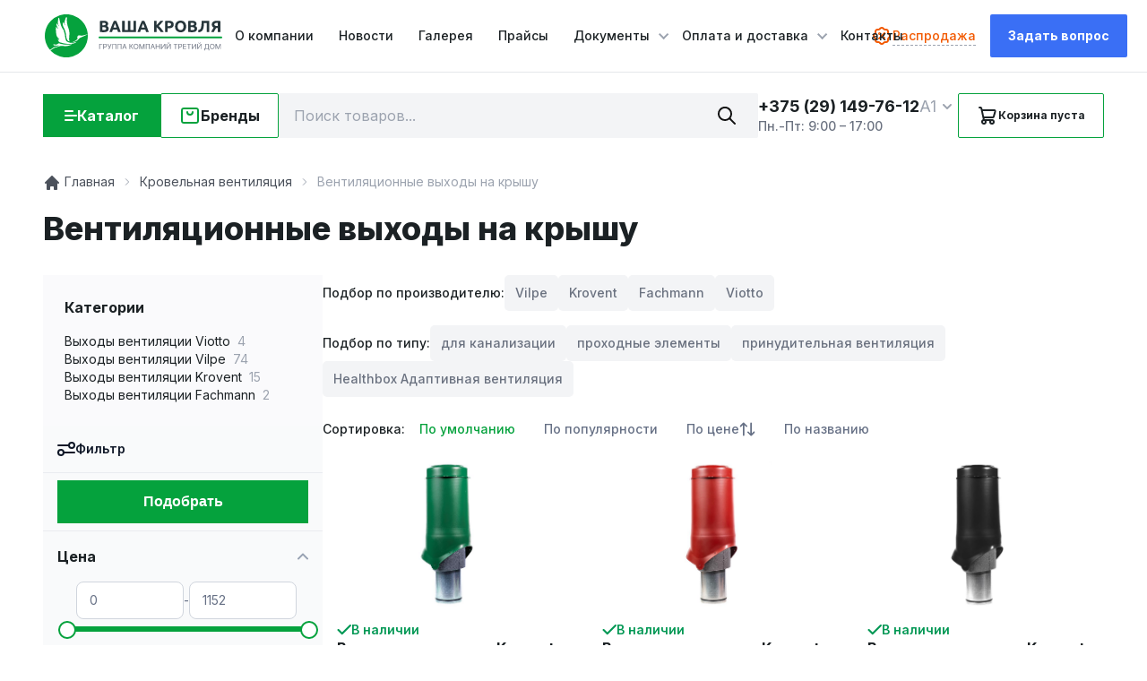

--- FILE ---
content_type: text/html; charset=UTF-8
request_url: https://vashakrovlya.by/product-category/krovelnaya-ventilyaciya/vihody-ventilyacii/
body_size: 30734
content:
<!doctype html>
<html lang="ru-RU">

<head>
	<meta charset="UTF-8">
	<meta name="viewport" content="width=device-width, initial-scale=1">
	<meta name="cmsmagazine" content="2e652475131691f3daa5859777ccf645" />
	<meta name="yandex-verification" content="92eb9361fb6aeb05" />
	<meta name="google-site-verification" content="pZAwen7tsOxUcOaBC_iYt-0QQOF5rarsheQrGJiVDaE" />
	<link rel="icon" href="https://vashakrovlya.by/favicon.svg" type="image/svg+xml">
	<title>Вентиляционный выход на крышу: купить в Минске</title>
	<!-- Google Tag Manager -->
<script>(function(w,d,s,l,i){w[l]=w[l]||[];w[l].push({'gtm.start':
new Date().getTime(),event:'gtm.js'});var f=d.getElementsByTagName(s)[0],
j=d.createElement(s),dl=l!='dataLayer'?'&l='+l:'';j.async=true;j.src=
'https://www.googletagmanager.com/gtm.js?id='+i+dl;f.parentNode.insertBefore(j,f);
})(window,document,'script','dataLayer','GTM-5SL7NB3');</script>
<!-- End Google Tag Manager -->
	<meta name='robots' content='index, follow, max-image-preview:large, max-snippet:-1, max-video-preview:-1' />

	<!-- This site is optimized with the Yoast SEO plugin v24.0 - https://yoast.com/wordpress/plugins/seo/ -->
	<meta name="description" content="◤ Вентвыходы на кровлю. Предлагаем купить вентиляционные выходы для мягкой крыши и металлочерепицы. ⚡️ Каталог ВАША КРОВЛЯ - лучшие цены. ⚡️ Цвета, виды, фото. ⚡️ Гарантия. ⚡️ Доставка в срок. ⚡️ Выбирайте тут ➨" />
	<link rel="canonical" href="https://vashakrovlya.by/product-category/krovelnaya-ventilyaciya/vihody-ventilyacii/" />
	<meta property="og:locale" content="ru_RU" />
	<meta property="og:type" content="article" />
	<meta property="og:title" content="Вентиляционный выход на крышу: купить в Минске" />
	<meta property="og:description" content="◤ Вентвыходы на кровлю. Предлагаем купить вентиляционные выходы для мягкой крыши и металлочерепицы. ⚡️ Каталог ВАША КРОВЛЯ - лучшие цены. ⚡️ Цвета, виды, фото. ⚡️ Гарантия. ⚡️ Доставка в срок. ⚡️ Выбирайте тут ➨" />
	<meta property="og:url" content="https://vashakrovlya.by/product-category/krovelnaya-ventilyaciya/vihody-ventilyacii/" />
	<meta property="og:site_name" content="vashakrovlya.by" />
	<meta name="twitter:card" content="summary_large_image" />
	<script type="application/ld+json" class="yoast-schema-graph">{"@context":"https://schema.org","@graph":[{"@type":"CollectionPage","@id":"https://vashakrovlya.by/product-category/krovelnaya-ventilyaciya/vihody-ventilyacii/","url":"https://vashakrovlya.by/product-category/krovelnaya-ventilyaciya/vihody-ventilyacii/","name":"Вентиляционный выход на крышу: купить в Минске","isPartOf":{"@id":"https://vashakrovlya.by/#website"},"primaryImageOfPage":{"@id":"https://vashakrovlya.by/product-category/krovelnaya-ventilyaciya/vihody-ventilyacii/#primaryimage"},"image":{"@id":"https://vashakrovlya.by/product-category/krovelnaya-ventilyaciya/vihody-ventilyacii/#primaryimage"},"thumbnailUrl":"https://vashakrovlya.by/wp-content/uploads/2023/03/img_7.jpg","description":"◤ Вентвыходы на кровлю. Предлагаем купить вентиляционные выходы для мягкой крыши и металлочерепицы. ⚡️ Каталог ВАША КРОВЛЯ - лучшие цены. ⚡️ Цвета, виды, фото. ⚡️ Гарантия. ⚡️ Доставка в срок. ⚡️ Выбирайте тут ➨","breadcrumb":{"@id":"https://vashakrovlya.by/product-category/krovelnaya-ventilyaciya/vihody-ventilyacii/#breadcrumb"},"inLanguage":"ru-RU"},{"@type":"ImageObject","inLanguage":"ru-RU","@id":"https://vashakrovlya.by/product-category/krovelnaya-ventilyaciya/vihody-ventilyacii/#primaryimage","url":"https://vashakrovlya.by/wp-content/uploads/2023/03/img_7.jpg","contentUrl":"https://vashakrovlya.by/wp-content/uploads/2023/03/img_7.jpg","width":690,"height":690},{"@type":"BreadcrumbList","@id":"https://vashakrovlya.by/product-category/krovelnaya-ventilyaciya/vihody-ventilyacii/#breadcrumb","itemListElement":[{"@type":"ListItem","position":1,"name":"Главная","item":"https://vashakrovlya.by/"},{"@type":"ListItem","position":2,"name":"Кровельная вентиляция","item":"https://vashakrovlya.by/product-category/krovelnaya-ventilyaciya/"},{"@type":"ListItem","position":3,"name":"Вентиляционные выходы на крышу"}]},{"@type":"WebSite","@id":"https://vashakrovlya.by/#website","url":"https://vashakrovlya.by/","name":"ВАША КРОВЛЯ","description":"","publisher":{"@id":"https://vashakrovlya.by/#organization"},"potentialAction":[{"@type":"SearchAction","target":{"@type":"EntryPoint","urlTemplate":"https://vashakrovlya.by/?s={search_term_string}"},"query-input":{"@type":"PropertyValueSpecification","valueRequired":true,"valueName":"search_term_string"}}],"inLanguage":"ru-RU"},{"@type":"Organization","@id":"https://vashakrovlya.by/#organization","name":"ВАША КРОВЛЯ","url":"https://vashakrovlya.by/","logo":{"@type":"ImageObject","inLanguage":"ru-RU","@id":"https://vashakrovlya.by/#/schema/logo/image/","url":"https://vashakrovlya.by/wp-content/uploads/2023/01/logo.svg","contentUrl":"https://vashakrovlya.by/wp-content/uploads/2023/01/logo.svg","width":200,"height":48,"caption":"ВАША КРОВЛЯ"},"image":{"@id":"https://vashakrovlya.by/#/schema/logo/image/"},"sameAs":["https://www.facebook.com/vashakrovlyaby/"]}]}</script>
	<!-- / Yoast SEO plugin. -->


<link rel='dns-prefetch' href='//code.jquery.com' />
<style id='wp-img-auto-sizes-contain-inline-css' type='text/css'>
img:is([sizes=auto i],[sizes^="auto," i]){contain-intrinsic-size:3000px 1500px}
/*# sourceURL=wp-img-auto-sizes-contain-inline-css */
</style>
<style id='classic-theme-styles-inline-css' type='text/css'>
/*! This file is auto-generated */
.wp-block-button__link{color:#fff;background-color:#32373c;border-radius:9999px;box-shadow:none;text-decoration:none;padding:calc(.667em + 2px) calc(1.333em + 2px);font-size:1.125em}.wp-block-file__button{background:#32373c;color:#fff;text-decoration:none}
/*# sourceURL=/wp-includes/css/classic-themes.min.css */
</style>
<style id='woocommerce-inline-inline-css' type='text/css'>
.woocommerce form .form-row .required { visibility: visible; }
/*# sourceURL=woocommerce-inline-inline-css */
</style>
<link rel='stylesheet' id='wpo_min-header-0-css' href='https://vashakrovlya.by/wp-content/cache/wpo-minify/1764764966/assets/wpo-minify-header-05da34bd.min.css' type='text/css' media='all' />
<link rel='stylesheet' id='header-css' href='https://vashakrovlya.by/wp-content/themes/VashaKrovlya/dist/css/header.min.css' type='text/css' media='all' />
<link rel='stylesheet' id='woocommerce-product-cat-css' href='https://vashakrovlya.by/wp-content/themes/VashaKrovlya/dist/css/catalog__list.min.css' type='text/css' media='all' />
<link rel='stylesheet' id='ui-query-css' href='//code.jquery.com/ui/1.13.2/themes/base/jquery-ui.css' type='text/css' media='all' />
<script type="text/template" id="tmpl-variation-template">
	<div class="woocommerce-variation-price">{{{ data.variation.price_html }}}<span>/шт.</span>	</div>
	<div class="woocommerce-variation-description">{{{ data.variation.variation_description }}}</div>
	<div class="woocommerce-variation-repeater">

		<# _.each( data.variation.repeater, function( listItem ){ #>
		  <div class="spec__row">
		  	<p class="title">{{{ listItem.title }}}</p>
		  	<p class="description">{{{ listItem.description }}}</p>
		  </div>
		<# }); #>
	
  </div>
	
</script>
<script type="text/template" id="tmpl-unavailable-variation-template">
	<p>Sorry, this product is unavailable. Please choose a different combination.</p>
</script><script type="text/javascript" src="https://vashakrovlya.by/wp-includes/js/jquery/jquery.min.js" id="jquery-core-js"></script>
<script type="text/javascript" src="https://vashakrovlya.by/wp-includes/js/jquery/jquery-migrate.min.js" id="jquery-migrate-js"></script>
<script type="text/javascript" id="true_loadmore-js-extra">
/* <![CDATA[ */
var misha = {"ajax_url":"https://vashakrovlya.by/wp-admin/admin-ajax.php"};
//# sourceURL=true_loadmore-js-extra
/* ]]> */
</script>
<script type="text/javascript" src="https://vashakrovlya.by/wp-content/themes/VashaKrovlya/loadmore.js" id="true_loadmore-js"></script>
<link rel="https://api.w.org/" href="https://vashakrovlya.by/wp-json/" /><link rel="alternate" title="JSON" type="application/json" href="https://vashakrovlya.by/wp-json/wp/v2/product_cat/54" /><link rel="EditURI" type="application/rsd+xml" title="RSD" href="https://vashakrovlya.by/xmlrpc.php?rsd" />
<meta name="generator" content="WordPress 6.9" />
<meta name="generator" content="WooCommerce 7.7.0" />
		<style>
			.dgwt-wcas-ico-magnifier,.dgwt-wcas-ico-magnifier-handler{max-width:20px}		</style>
			<noscript><style>.woocommerce-product-gallery{ opacity: 1 !important; }</style></noscript>
	<link rel="icon" href="https://vashakrovlya.by/wp-content/uploads/2023/03/vashakrovlya_favicon.bmp" sizes="32x32" />
<link rel="icon" href="https://vashakrovlya.by/wp-content/uploads/2023/03/vashakrovlya_favicon.bmp" sizes="192x192" />
<link rel="apple-touch-icon" href="https://vashakrovlya.by/wp-content/uploads/2023/03/vashakrovlya_favicon.bmp" />
<meta name="msapplication-TileImage" content="https://vashakrovlya.by/wp-content/uploads/2023/03/vashakrovlya_favicon.bmp" />
		<style type="text/css" id="wp-custom-css">
			.grecaptcha-badge{width: 256px; height: 60px; display: block; transition: right 0.3s ease 0s; position: fixed; bottom: 14px; right: -186px; box-shadow: gray 0px 0px 5px; border-radius: 2px; overflow: hidden;
	opacity:0;
}

.navigator {
padding:10px 0 20px 0;
overflow:hidden;
font-size:16px;
color:#333333;
clear:both;
margin:0 auto;
text-align:center;
}

.navigator a{
color: #333333;
font-size: 13px;
padding:5px 9px;
text-decoration: none;
-moz-box-shadow:  0 1px 2px rgba(0,0,0,0.4);
-webkit-box-shadow: 0 1px 2px rgba(0,0,0,0.4);
box-shadow:  0 1px 2px rgba(0,0,0,0.4);
 
}
.navigator span.pages {padding: 3px 5px;
color: #ffffff;
background: #05a23d; 
padding:5px 9px;
-moz-box-shadow:  0 1px 2px rgba(0,0,0,0.4);
-webkit-box-shadow: 0 1px 2px rgba(0,0,0,0.4);
box-shadow: 0 1px 2px rgba(0,0,0,0.4);
}
.navigator a:hover{
background: #05a23d; 
color: #ffffff;
font-size: 13px;
text-decoration: none;
padding:5px 9px;
-moz-box-shadow: 0 1px 2px rgba(0,0,0,0.4);
-webkit-box-shadow: 0 1px 2px rgba(0,0,0,0.4);
box-shadow: 0 1px 2px rgba(0,0,0,0.4);
}
.navigator span.current {background: #fff;
border: 1px solid #05a23d; 
font-size: 13px;
padding:5px 9px;
text-decoration: none;
-moz-box-shadow:  0 1px 2px rgba(0,0,0,0.4);
-webkit-box-shadow:  0 1px 2px rgba(0,0,0,0.4);
box-shadow:  0 1px 2px rgba(0,0,0,0.4);
}
.navigator span.extend {
padding:5px 9px;
background:#f1f8f9;
border: 1px solid #05a23d; 
}
.str{background: #fff;
color: #333333;
font-size: 13px;
padding:5px 9px;
text-decoration: none;
-moz-box-shadow:  0 1px 2px rgba(0,0,0,0.4);
-webkit-box-shadow:  0 1px 2px rgba(0,0,0,0.4);
box-shadow:  0 1px 2px rgba(0,0,0,0.4);}


@media only screen and (max-width: 600px) {
	.navigator span.pages{
		display:none;
	}
}
/*  */



		</style>
		<!-- <link rel="preconnect" href="https://fonts.googleapis.com">
<link rel="preconnect" href="https://fonts.gstatic.com" crossorigin>
<link href="https://fonts.googleapis.com/css2?family=Inter:wght@400;500;600;700;800&display=swap" rel="stylesheet"> -->
<link rel="preconnect" href="https://www.google.com">
<link rel="preconnect" href="https://www.gstatic.com" crossorigin>
<link rel="preconnect" href="https://fonts.gstatic.com" crossorigin />
<link rel="preload" as="style" href="https://fonts.googleapis.com/css2?family=Inter:wght@400;500;600;700;800&display=swap" />
<link rel="stylesheet" href="https://fonts.googleapis.com/css2?family=Inter:wght@400;500;600;700;800&display=swap" media="print" onload="this.media='all'" />
<style id='global-styles-inline-css' type='text/css'>
:root{--wp--preset--aspect-ratio--square: 1;--wp--preset--aspect-ratio--4-3: 4/3;--wp--preset--aspect-ratio--3-4: 3/4;--wp--preset--aspect-ratio--3-2: 3/2;--wp--preset--aspect-ratio--2-3: 2/3;--wp--preset--aspect-ratio--16-9: 16/9;--wp--preset--aspect-ratio--9-16: 9/16;--wp--preset--color--black: #000000;--wp--preset--color--cyan-bluish-gray: #abb8c3;--wp--preset--color--white: #ffffff;--wp--preset--color--pale-pink: #f78da7;--wp--preset--color--vivid-red: #cf2e2e;--wp--preset--color--luminous-vivid-orange: #ff6900;--wp--preset--color--luminous-vivid-amber: #fcb900;--wp--preset--color--light-green-cyan: #7bdcb5;--wp--preset--color--vivid-green-cyan: #00d084;--wp--preset--color--pale-cyan-blue: #8ed1fc;--wp--preset--color--vivid-cyan-blue: #0693e3;--wp--preset--color--vivid-purple: #9b51e0;--wp--preset--gradient--vivid-cyan-blue-to-vivid-purple: linear-gradient(135deg,rgb(6,147,227) 0%,rgb(155,81,224) 100%);--wp--preset--gradient--light-green-cyan-to-vivid-green-cyan: linear-gradient(135deg,rgb(122,220,180) 0%,rgb(0,208,130) 100%);--wp--preset--gradient--luminous-vivid-amber-to-luminous-vivid-orange: linear-gradient(135deg,rgb(252,185,0) 0%,rgb(255,105,0) 100%);--wp--preset--gradient--luminous-vivid-orange-to-vivid-red: linear-gradient(135deg,rgb(255,105,0) 0%,rgb(207,46,46) 100%);--wp--preset--gradient--very-light-gray-to-cyan-bluish-gray: linear-gradient(135deg,rgb(238,238,238) 0%,rgb(169,184,195) 100%);--wp--preset--gradient--cool-to-warm-spectrum: linear-gradient(135deg,rgb(74,234,220) 0%,rgb(151,120,209) 20%,rgb(207,42,186) 40%,rgb(238,44,130) 60%,rgb(251,105,98) 80%,rgb(254,248,76) 100%);--wp--preset--gradient--blush-light-purple: linear-gradient(135deg,rgb(255,206,236) 0%,rgb(152,150,240) 100%);--wp--preset--gradient--blush-bordeaux: linear-gradient(135deg,rgb(254,205,165) 0%,rgb(254,45,45) 50%,rgb(107,0,62) 100%);--wp--preset--gradient--luminous-dusk: linear-gradient(135deg,rgb(255,203,112) 0%,rgb(199,81,192) 50%,rgb(65,88,208) 100%);--wp--preset--gradient--pale-ocean: linear-gradient(135deg,rgb(255,245,203) 0%,rgb(182,227,212) 50%,rgb(51,167,181) 100%);--wp--preset--gradient--electric-grass: linear-gradient(135deg,rgb(202,248,128) 0%,rgb(113,206,126) 100%);--wp--preset--gradient--midnight: linear-gradient(135deg,rgb(2,3,129) 0%,rgb(40,116,252) 100%);--wp--preset--font-size--small: 13px;--wp--preset--font-size--medium: 20px;--wp--preset--font-size--large: 36px;--wp--preset--font-size--x-large: 42px;--wp--preset--spacing--20: 0.44rem;--wp--preset--spacing--30: 0.67rem;--wp--preset--spacing--40: 1rem;--wp--preset--spacing--50: 1.5rem;--wp--preset--spacing--60: 2.25rem;--wp--preset--spacing--70: 3.38rem;--wp--preset--spacing--80: 5.06rem;--wp--preset--shadow--natural: 6px 6px 9px rgba(0, 0, 0, 0.2);--wp--preset--shadow--deep: 12px 12px 50px rgba(0, 0, 0, 0.4);--wp--preset--shadow--sharp: 6px 6px 0px rgba(0, 0, 0, 0.2);--wp--preset--shadow--outlined: 6px 6px 0px -3px rgb(255, 255, 255), 6px 6px rgb(0, 0, 0);--wp--preset--shadow--crisp: 6px 6px 0px rgb(0, 0, 0);}:where(.is-layout-flex){gap: 0.5em;}:where(.is-layout-grid){gap: 0.5em;}body .is-layout-flex{display: flex;}.is-layout-flex{flex-wrap: wrap;align-items: center;}.is-layout-flex > :is(*, div){margin: 0;}body .is-layout-grid{display: grid;}.is-layout-grid > :is(*, div){margin: 0;}:where(.wp-block-columns.is-layout-flex){gap: 2em;}:where(.wp-block-columns.is-layout-grid){gap: 2em;}:where(.wp-block-post-template.is-layout-flex){gap: 1.25em;}:where(.wp-block-post-template.is-layout-grid){gap: 1.25em;}.has-black-color{color: var(--wp--preset--color--black) !important;}.has-cyan-bluish-gray-color{color: var(--wp--preset--color--cyan-bluish-gray) !important;}.has-white-color{color: var(--wp--preset--color--white) !important;}.has-pale-pink-color{color: var(--wp--preset--color--pale-pink) !important;}.has-vivid-red-color{color: var(--wp--preset--color--vivid-red) !important;}.has-luminous-vivid-orange-color{color: var(--wp--preset--color--luminous-vivid-orange) !important;}.has-luminous-vivid-amber-color{color: var(--wp--preset--color--luminous-vivid-amber) !important;}.has-light-green-cyan-color{color: var(--wp--preset--color--light-green-cyan) !important;}.has-vivid-green-cyan-color{color: var(--wp--preset--color--vivid-green-cyan) !important;}.has-pale-cyan-blue-color{color: var(--wp--preset--color--pale-cyan-blue) !important;}.has-vivid-cyan-blue-color{color: var(--wp--preset--color--vivid-cyan-blue) !important;}.has-vivid-purple-color{color: var(--wp--preset--color--vivid-purple) !important;}.has-black-background-color{background-color: var(--wp--preset--color--black) !important;}.has-cyan-bluish-gray-background-color{background-color: var(--wp--preset--color--cyan-bluish-gray) !important;}.has-white-background-color{background-color: var(--wp--preset--color--white) !important;}.has-pale-pink-background-color{background-color: var(--wp--preset--color--pale-pink) !important;}.has-vivid-red-background-color{background-color: var(--wp--preset--color--vivid-red) !important;}.has-luminous-vivid-orange-background-color{background-color: var(--wp--preset--color--luminous-vivid-orange) !important;}.has-luminous-vivid-amber-background-color{background-color: var(--wp--preset--color--luminous-vivid-amber) !important;}.has-light-green-cyan-background-color{background-color: var(--wp--preset--color--light-green-cyan) !important;}.has-vivid-green-cyan-background-color{background-color: var(--wp--preset--color--vivid-green-cyan) !important;}.has-pale-cyan-blue-background-color{background-color: var(--wp--preset--color--pale-cyan-blue) !important;}.has-vivid-cyan-blue-background-color{background-color: var(--wp--preset--color--vivid-cyan-blue) !important;}.has-vivid-purple-background-color{background-color: var(--wp--preset--color--vivid-purple) !important;}.has-black-border-color{border-color: var(--wp--preset--color--black) !important;}.has-cyan-bluish-gray-border-color{border-color: var(--wp--preset--color--cyan-bluish-gray) !important;}.has-white-border-color{border-color: var(--wp--preset--color--white) !important;}.has-pale-pink-border-color{border-color: var(--wp--preset--color--pale-pink) !important;}.has-vivid-red-border-color{border-color: var(--wp--preset--color--vivid-red) !important;}.has-luminous-vivid-orange-border-color{border-color: var(--wp--preset--color--luminous-vivid-orange) !important;}.has-luminous-vivid-amber-border-color{border-color: var(--wp--preset--color--luminous-vivid-amber) !important;}.has-light-green-cyan-border-color{border-color: var(--wp--preset--color--light-green-cyan) !important;}.has-vivid-green-cyan-border-color{border-color: var(--wp--preset--color--vivid-green-cyan) !important;}.has-pale-cyan-blue-border-color{border-color: var(--wp--preset--color--pale-cyan-blue) !important;}.has-vivid-cyan-blue-border-color{border-color: var(--wp--preset--color--vivid-cyan-blue) !important;}.has-vivid-purple-border-color{border-color: var(--wp--preset--color--vivid-purple) !important;}.has-vivid-cyan-blue-to-vivid-purple-gradient-background{background: var(--wp--preset--gradient--vivid-cyan-blue-to-vivid-purple) !important;}.has-light-green-cyan-to-vivid-green-cyan-gradient-background{background: var(--wp--preset--gradient--light-green-cyan-to-vivid-green-cyan) !important;}.has-luminous-vivid-amber-to-luminous-vivid-orange-gradient-background{background: var(--wp--preset--gradient--luminous-vivid-amber-to-luminous-vivid-orange) !important;}.has-luminous-vivid-orange-to-vivid-red-gradient-background{background: var(--wp--preset--gradient--luminous-vivid-orange-to-vivid-red) !important;}.has-very-light-gray-to-cyan-bluish-gray-gradient-background{background: var(--wp--preset--gradient--very-light-gray-to-cyan-bluish-gray) !important;}.has-cool-to-warm-spectrum-gradient-background{background: var(--wp--preset--gradient--cool-to-warm-spectrum) !important;}.has-blush-light-purple-gradient-background{background: var(--wp--preset--gradient--blush-light-purple) !important;}.has-blush-bordeaux-gradient-background{background: var(--wp--preset--gradient--blush-bordeaux) !important;}.has-luminous-dusk-gradient-background{background: var(--wp--preset--gradient--luminous-dusk) !important;}.has-pale-ocean-gradient-background{background: var(--wp--preset--gradient--pale-ocean) !important;}.has-electric-grass-gradient-background{background: var(--wp--preset--gradient--electric-grass) !important;}.has-midnight-gradient-background{background: var(--wp--preset--gradient--midnight) !important;}.has-small-font-size{font-size: var(--wp--preset--font-size--small) !important;}.has-medium-font-size{font-size: var(--wp--preset--font-size--medium) !important;}.has-large-font-size{font-size: var(--wp--preset--font-size--large) !important;}.has-x-large-font-size{font-size: var(--wp--preset--font-size--x-large) !important;}
/*# sourceURL=global-styles-inline-css */
</style>
<link rel='stylesheet' id='wpo_min-footer-0-css' href='https://vashakrovlya.by/wp-content/cache/wpo-minify/1764764966/assets/wpo-minify-footer-7be61173.min.css' type='text/css' media='all' />
</head>

<body class="archive tax-product_cat term-vihody-ventilyacii term-54 wp-custom-logo wp-theme-VashaKrovlya theme-VashaKrovlya woocommerce woocommerce-page woocommerce-no-js woo-variation-gallery woo-variation-gallery-theme-vashakrovlya">
	<!-- Google Tag Manager (noscript) -->
<noscript><iframe src="https://www.googletagmanager.com/ns.html?id=GTM-5SL7NB3"
height="0" width="0" style="display:none;visibility:hidden"></iframe></noscript>
<!-- End Google Tag Manager (noscript) -->
	<div class="overlay"></div>

	<header>

		<div class="header-top">
			<div class="header-top__container">

				<a href="https://vashakrovlya.by/" class="custom-logo-link" rel="home"><img width="200" height="48" src="https://vashakrovlya.by/wp-content/uploads/2023/01/logo.svg" class="custom-logo" alt="vashakrovlya.by" decoding="async" /></a>
				<nav class="header-top__menu"><ul id="menu-header-menu" class=""><li id="menu-item-15" class="menu-item menu-item-type-post_type menu-item-object-page menu-item-15"><a href="https://vashakrovlya.by/o-kompanii/">О компании</a></li>
<li id="menu-item-40" class="menu-item menu-item-type-post_type menu-item-object-page menu-item-40"><a href="https://vashakrovlya.by/novosti/">Новости</a></li>
<li id="menu-item-35" class="menu-item menu-item-type-post_type menu-item-object-page menu-item-35"><a href="https://vashakrovlya.by/galereya-izobrazhenij/">Галерея</a></li>
<li id="menu-item-61" class="menu-item menu-item-type-post_type menu-item-object-page menu-item-61"><a href="https://vashakrovlya.by/prajsy/">Прайсы</a></li>
<li id="menu-item-16" class="menu-item menu-item-type-custom menu-item-object-custom menu-item-has-children menu-item-16"><a href="#">Документы</a>
<ul class="sub-menu">
	<li id="menu-item-52" class="menu-item menu-item-type-post_type menu-item-object-page menu-item-52"><a href="https://vashakrovlya.by/sertifikaty/">Сертификаты</a></li>
	<li id="menu-item-51" class="menu-item menu-item-type-post_type menu-item-object-page menu-item-51"><a href="https://vashakrovlya.by/instrukczii/">Инструкции</a></li>
	<li id="menu-item-50" class="menu-item menu-item-type-post_type menu-item-object-page menu-item-50"><a href="https://vashakrovlya.by/informaczionnye-buklety/">Информационные буклеты</a></li>
	<li id="menu-item-49" class="menu-item menu-item-type-post_type menu-item-object-page menu-item-49"><a href="https://vashakrovlya.by/garantii/">Гарантии</a></li>
	<li id="menu-item-286" class="menu-item menu-item-type-post_type menu-item-object-page menu-item-286"><a href="https://vashakrovlya.by/stati/">Статьи</a></li>
</ul>
</li>
<li id="menu-item-21" class="menu-item menu-item-type-custom menu-item-object-custom menu-item-has-children menu-item-21"><a href="#">Оплата и доставка</a>
<ul class="sub-menu">
	<li id="menu-item-64" class="menu-item menu-item-type-post_type menu-item-object-page menu-item-64"><a href="https://vashakrovlya.by/oplata/">Оплата</a></li>
	<li id="menu-item-63" class="menu-item menu-item-type-post_type menu-item-object-page menu-item-63"><a href="https://vashakrovlya.by/dostavka/">Доставка</a></li>
	<li id="menu-item-62" class="menu-item menu-item-type-post_type menu-item-object-page menu-item-62"><a href="https://vashakrovlya.by/rassrochka/">Рассрочка</a></li>
</ul>
</li>
<li id="menu-item-32" class="menu-item menu-item-type-post_type menu-item-object-page menu-item-32"><a href="https://vashakrovlya.by/kontakty/">Контакты</a></li>
</ul></nav>
				<!-- Кнопки шапки -->
				<div class="header__buttons">

					
						<a class="sale-link" href="https://vashakrovlya.by/product-category/rasprodazha/">
							<svg width="24" height="24" viewBox="0 0 24 24" fill="none" xmlns="http://www.w3.org/2000/svg">
								<path d="M9 15L15 9" stroke="#F25900" stroke-width="2" stroke-linecap="round" stroke-linejoin="round" />
								<path d="M9.5 10C9.77614 10 10 9.77614 10 9.5C10 9.22386 9.77614 9 9.5 9C9.22386 9 9 9.22386 9 9.5C9 9.77614 9.22386 10 9.5 10Z" fill="#F25900" stroke="#F25900" stroke-width="2" stroke-linecap="round" stroke-linejoin="round" />
								<path d="M14.5 15C14.7761 15 15 14.7761 15 14.5C15 14.2239 14.7761 14 14.5 14C14.2239 14 14 14.2239 14 14.5C14 14.7761 14.2239 15 14.5 15Z" fill="#F25900" stroke="#F25900" stroke-width="2" stroke-linecap="round" stroke-linejoin="round" />
								<path d="M4.99997 7.2C4.99997 6.61653 5.23176 6.05695 5.64434 5.64437C6.05692 5.23179 6.6165 5 7.19997 5H8.19997C8.78087 4.99967 9.33806 4.76961 9.74997 4.36L10.45 3.66C10.6544 3.4544 10.8975 3.29125 11.1652 3.17991C11.4329 3.06858 11.72 3.01126 12.01 3.01126C12.2999 3.01126 12.587 3.06858 12.8547 3.17991C13.1225 3.29125 13.3655 3.4544 13.57 3.66L14.27 4.36C14.6819 4.76961 15.2391 4.99967 15.82 5H16.82C17.4034 5 17.963 5.23179 18.3756 5.64437C18.7882 6.05695 19.02 6.61653 19.02 7.2V8.2C19.0203 8.7809 19.2504 9.33809 19.66 9.75L20.36 10.45C20.5656 10.6545 20.7287 10.8975 20.8401 11.1652C20.9514 11.433 21.0087 11.7201 21.0087 12.01C21.0087 12.3 20.9514 12.587 20.8401 12.8548C20.7287 13.1225 20.5656 13.3656 20.36 13.57L19.66 14.27C19.2504 14.6819 19.0203 15.2391 19.02 15.82V16.82C19.02 17.4035 18.7882 17.9631 18.3756 18.3756C17.963 18.7882 17.4034 19.02 16.82 19.02H15.82C15.2391 19.0203 14.6819 19.2504 14.27 19.66L13.57 20.36C13.3655 20.5656 13.1225 20.7288 12.8547 20.8401C12.587 20.9514 12.2999 21.0087 12.01 21.0087C11.72 21.0087 11.4329 20.9514 11.1652 20.8401C10.8975 20.7288 10.6544 20.5656 10.45 20.36L9.74997 19.66C9.33806 19.2504 8.78087 19.0203 8.19997 19.02H7.19997C6.6165 19.02 6.05692 18.7882 5.64434 18.3756C5.23176 17.9631 4.99997 17.4035 4.99997 16.82V15.82C4.99964 15.2391 4.76957 14.6819 4.35997 14.27L3.65997 13.57C3.45437 13.3656 3.29121 13.1225 3.17988 12.8548C3.06855 12.587 3.01123 12.3 3.01123 12.01C3.01123 11.7201 3.06855 11.433 3.17988 11.1652C3.29121 10.8975 3.45437 10.6545 3.65997 10.45L4.35997 9.75C4.76957 9.33809 4.99964 8.7809 4.99997 8.2V7.2" stroke="#F25900" stroke-width="2" stroke-linecap="round" stroke-linejoin="round" />
							</svg>
							<span>Распродажа</span>
						</a>

										<div class="call-me__button consultation__button">Задать вопрос</div>
					<!-- Бургер -->
					<div class="burger">
						<span class="burger__line"></span>
					</div>
				</div>

			</div>
			
			
<!-- 			 -->
			

			<!-- Мобильное меню -->
			<div class="mobile__menu">
				<nav class="menu-header-menu-container"><ul id="menu-header-menu-1" class=""><li class="menu-item menu-item-type-post_type menu-item-object-page menu-item-15"><a href="https://vashakrovlya.by/o-kompanii/">О компании</a></li>
<li class="menu-item menu-item-type-post_type menu-item-object-page menu-item-40"><a href="https://vashakrovlya.by/novosti/">Новости</a></li>
<li class="menu-item menu-item-type-post_type menu-item-object-page menu-item-35"><a href="https://vashakrovlya.by/galereya-izobrazhenij/">Галерея</a></li>
<li class="menu-item menu-item-type-post_type menu-item-object-page menu-item-61"><a href="https://vashakrovlya.by/prajsy/">Прайсы</a></li>
<li class="menu-item menu-item-type-custom menu-item-object-custom menu-item-has-children menu-item-16"><a href="#">Документы</a>
<ul class="sub-menu">
	<li class="menu-item menu-item-type-post_type menu-item-object-page menu-item-52"><a href="https://vashakrovlya.by/sertifikaty/">Сертификаты</a></li>
	<li class="menu-item menu-item-type-post_type menu-item-object-page menu-item-51"><a href="https://vashakrovlya.by/instrukczii/">Инструкции</a></li>
	<li class="menu-item menu-item-type-post_type menu-item-object-page menu-item-50"><a href="https://vashakrovlya.by/informaczionnye-buklety/">Информационные буклеты</a></li>
	<li class="menu-item menu-item-type-post_type menu-item-object-page menu-item-49"><a href="https://vashakrovlya.by/garantii/">Гарантии</a></li>
	<li class="menu-item menu-item-type-post_type menu-item-object-page menu-item-286"><a href="https://vashakrovlya.by/stati/">Статьи</a></li>
</ul>
</li>
<li class="menu-item menu-item-type-custom menu-item-object-custom menu-item-has-children menu-item-21"><a href="#">Оплата и доставка</a>
<ul class="sub-menu">
	<li class="menu-item menu-item-type-post_type menu-item-object-page menu-item-64"><a href="https://vashakrovlya.by/oplata/">Оплата</a></li>
	<li class="menu-item menu-item-type-post_type menu-item-object-page menu-item-63"><a href="https://vashakrovlya.by/dostavka/">Доставка</a></li>
	<li class="menu-item menu-item-type-post_type menu-item-object-page menu-item-62"><a href="https://vashakrovlya.by/rassrochka/">Рассрочка</a></li>
</ul>
</li>
<li class="menu-item menu-item-type-post_type menu-item-object-page menu-item-32"><a href="https://vashakrovlya.by/kontakty/">Контакты</a></li>
</ul></nav>
				<!-- Распродажа -->
				
					<a class="sale-link" href="https://vashakrovlya.by/product-category/rasprodazha/">
						<svg width="24" height="24" viewBox="0 0 24 24" fill="none" xmlns="http://www.w3.org/2000/svg">
							<path d="M9 15L15 9" stroke="#F25900" stroke-width="2" stroke-linecap="round" stroke-linejoin="round" />
							<path d="M9.5 10C9.77614 10 10 9.77614 10 9.5C10 9.22386 9.77614 9 9.5 9C9.22386 9 9 9.22386 9 9.5C9 9.77614 9.22386 10 9.5 10Z" fill="#F25900" stroke="#F25900" stroke-width="2" stroke-linecap="round" stroke-linejoin="round" />
							<path d="M14.5 15C14.7761 15 15 14.7761 15 14.5C15 14.2239 14.7761 14 14.5 14C14.2239 14 14 14.2239 14 14.5C14 14.7761 14.2239 15 14.5 15Z" fill="#F25900" stroke="#F25900" stroke-width="2" stroke-linecap="round" stroke-linejoin="round" />
							<path d="M4.99997 7.2C4.99997 6.61653 5.23176 6.05695 5.64434 5.64437C6.05692 5.23179 6.6165 5 7.19997 5H8.19997C8.78087 4.99967 9.33806 4.76961 9.74997 4.36L10.45 3.66C10.6544 3.4544 10.8975 3.29125 11.1652 3.17991C11.4329 3.06858 11.72 3.01126 12.01 3.01126C12.2999 3.01126 12.587 3.06858 12.8547 3.17991C13.1225 3.29125 13.3655 3.4544 13.57 3.66L14.27 4.36C14.6819 4.76961 15.2391 4.99967 15.82 5H16.82C17.4034 5 17.963 5.23179 18.3756 5.64437C18.7882 6.05695 19.02 6.61653 19.02 7.2V8.2C19.0203 8.7809 19.2504 9.33809 19.66 9.75L20.36 10.45C20.5656 10.6545 20.7287 10.8975 20.8401 11.1652C20.9514 11.433 21.0087 11.7201 21.0087 12.01C21.0087 12.3 20.9514 12.587 20.8401 12.8548C20.7287 13.1225 20.5656 13.3656 20.36 13.57L19.66 14.27C19.2504 14.6819 19.0203 15.2391 19.02 15.82V16.82C19.02 17.4035 18.7882 17.9631 18.3756 18.3756C17.963 18.7882 17.4034 19.02 16.82 19.02H15.82C15.2391 19.0203 14.6819 19.2504 14.27 19.66L13.57 20.36C13.3655 20.5656 13.1225 20.7288 12.8547 20.8401C12.587 20.9514 12.2999 21.0087 12.01 21.0087C11.72 21.0087 11.4329 20.9514 11.1652 20.8401C10.8975 20.7288 10.6544 20.5656 10.45 20.36L9.74997 19.66C9.33806 19.2504 8.78087 19.0203 8.19997 19.02H7.19997C6.6165 19.02 6.05692 18.7882 5.64434 18.3756C5.23176 17.9631 4.99997 17.4035 4.99997 16.82V15.82C4.99964 15.2391 4.76957 14.6819 4.35997 14.27L3.65997 13.57C3.45437 13.3656 3.29121 13.1225 3.17988 12.8548C3.06855 12.587 3.01123 12.3 3.01123 12.01C3.01123 11.7201 3.06855 11.433 3.17988 11.1652C3.29121 10.8975 3.45437 10.6545 3.65997 10.45L4.35997 9.75C4.76957 9.33809 4.99964 8.7809 4.99997 8.2V7.2" stroke="#F25900" stroke-width="2" stroke-linecap="round" stroke-linejoin="round" />
						</svg>
						<span>Распродажа</span>
					</a>

								<!-- Кнопки в мобильном меню -->
				<div class="call-me__button consultation__button">Задать вопрос</div>
			</div>

		</div>

		<div class="header-bottom__container">
			<!-- Кнопка каталога -->
			<div class="button_green catalog__button">
				<div class="catalog__burger">
					<span></span>
				</div>
				<span>Каталог</span>
			</div>
			<!-- Ссылка на бренды -->
			<a class="button_white brands__link" href="/brendy/">
				<svg width="24" height="24" viewBox="0 0 24 24" fill="none" xmlns="http://www.w3.org/2000/svg">
					<path d="M9 8C9 9.65685 10.3431 11 12 11C13.6569 11 15 9.65685 15 8M21 7.19995V16.8C21 17.9201 21.0002 18.4802 20.7822 18.908C20.5905 19.2844 20.2841 19.5902 19.9078 19.782C19.48 20 18.9203 20 17.8002 20H6.2002C5.08009 20 4.51962 20 4.0918 19.782C3.71547 19.5902 3.40973 19.2844 3.21799 18.908C3 18.4802 3 17.9201 3 16.8V7.19995C3 6.07985 3 5.51986 3.21799 5.09204C3.40973 4.71572 3.71547 4.40973 4.0918 4.21799C4.51962 4 5.08009 4 6.2002 4H17.8002C18.9203 4 19.48 4 19.9078 4.21799C20.2841 4.40973 20.5905 4.71572 20.7822 5.09204C21.0002 5.51986 21 6.07985 21 7.19995Z" stroke="#05A23D" stroke-width="2" stroke-linecap="round" stroke-linejoin="round" />
				</svg>
				<span>Бренды</span>
			</a>
			<!-- Поиск -->
			<div class="search__wrapper">
				<div  class="dgwt-wcas-search-wrapp dgwt-wcas-has-submit woocommerce dgwt-wcas-style-pirx js-dgwt-wcas-layout-icon-flexible dgwt-wcas-layout-icon-flexible js-dgwt-wcas-mobile-overlay-disabled">
							<svg class="dgwt-wcas-loader-circular dgwt-wcas-icon-preloader" viewBox="25 25 50 50">
					<circle class="dgwt-wcas-loader-circular-path" cx="50" cy="50" r="20" fill="none"
						 stroke-miterlimit="10"/>
				</svg>
						<a href="#"  class="dgwt-wcas-search-icon js-dgwt-wcas-search-icon-handler">				<svg class="dgwt-wcas-ico-magnifier-handler" xmlns="http://www.w3.org/2000/svg" width="18" height="18" viewBox="0 0 18 18">
					<path  d=" M 16.722523,17.901412 C 16.572585,17.825208 15.36088,16.670476 14.029846,15.33534 L 11.609782,12.907819 11.01926,13.29667 C 8.7613237,14.783493 5.6172703,14.768302 3.332423,13.259528 -0.07366363,11.010358 -1.0146502,6.5989684 1.1898146,3.2148776
						  1.5505179,2.6611594 2.4056498,1.7447266 2.9644271,1.3130497 3.4423015,0.94387379 4.3921825,0.48568469 5.1732652,0.2475835 5.886299,0.03022609 6.1341883,0 7.2037391,0 8.2732897,0 8.521179,0.03022609 9.234213,0.2475835 c 0.781083,0.23810119 1.730962,0.69629029 2.208837,1.0654662
						  0.532501,0.4113763 1.39922,1.3400096 1.760153,1.8858877 1.520655,2.2998531 1.599025,5.3023778 0.199549,7.6451086 -0.208076,0.348322 -0.393306,0.668209 -0.411622,0.710863 -0.01831,0.04265 1.065556,1.18264 2.408603,2.533307 1.343046,1.350666 2.486621,2.574792 2.541278,2.720279 0.282475,0.7519
						  -0.503089,1.456506 -1.218488,1.092917 z M 8.4027892,12.475062 C 9.434946,12.25579 10.131043,11.855461 10.99416,10.984753 11.554519,10.419467 11.842507,10.042366 12.062078,9.5863882 12.794223,8.0659672 12.793657,6.2652398 12.060578,4.756293 11.680383,3.9737304 10.453587,2.7178427
						  9.730569,2.3710306 8.6921295,1.8729196 8.3992147,1.807606 7.2037567,1.807606 6.0082984,1.807606 5.7153841,1.87292 4.6769446,2.3710306 3.9539263,2.7178427 2.7271301,3.9737304 2.3469352,4.756293 1.6138384,6.2652398 1.6132726,8.0659672 2.3454252,9.5863882 c 0.4167354,0.8654208 1.5978784,2.0575608
						  2.4443766,2.4671358 1.0971012,0.530827 2.3890403,0.681561 3.6130134,0.421538 z
					"/>
				</svg>
				</a>
		<div class="dgwt-wcas-search-icon-arrow"></div>
		<form class="dgwt-wcas-search-form" role="search" action="https://vashakrovlya.by/" method="get">
		<div class="dgwt-wcas-sf-wrapp">
						<label class="screen-reader-text"
				   for="dgwt-wcas-search-input-1">Поиск товаров</label>

			<input id="dgwt-wcas-search-input-1"
				   type="search"
				   class="dgwt-wcas-search-input"
				   name="s"
				   value=""
				   placeholder="Поиск товаров..."
				   autocomplete="off"
							/>
			<div class="dgwt-wcas-preloader"></div>

			<div class="dgwt-wcas-voice-search"></div>

							<button type="submit"
						aria-label="Поиск"
						class="dgwt-wcas-search-submit">				<svg class="dgwt-wcas-ico-magnifier" xmlns="http://www.w3.org/2000/svg" width="18" height="18" viewBox="0 0 18 18">
					<path  d=" M 16.722523,17.901412 C 16.572585,17.825208 15.36088,16.670476 14.029846,15.33534 L 11.609782,12.907819 11.01926,13.29667 C 8.7613237,14.783493 5.6172703,14.768302 3.332423,13.259528 -0.07366363,11.010358 -1.0146502,6.5989684 1.1898146,3.2148776
						  1.5505179,2.6611594 2.4056498,1.7447266 2.9644271,1.3130497 3.4423015,0.94387379 4.3921825,0.48568469 5.1732652,0.2475835 5.886299,0.03022609 6.1341883,0 7.2037391,0 8.2732897,0 8.521179,0.03022609 9.234213,0.2475835 c 0.781083,0.23810119 1.730962,0.69629029 2.208837,1.0654662
						  0.532501,0.4113763 1.39922,1.3400096 1.760153,1.8858877 1.520655,2.2998531 1.599025,5.3023778 0.199549,7.6451086 -0.208076,0.348322 -0.393306,0.668209 -0.411622,0.710863 -0.01831,0.04265 1.065556,1.18264 2.408603,2.533307 1.343046,1.350666 2.486621,2.574792 2.541278,2.720279 0.282475,0.7519
						  -0.503089,1.456506 -1.218488,1.092917 z M 8.4027892,12.475062 C 9.434946,12.25579 10.131043,11.855461 10.99416,10.984753 11.554519,10.419467 11.842507,10.042366 12.062078,9.5863882 12.794223,8.0659672 12.793657,6.2652398 12.060578,4.756293 11.680383,3.9737304 10.453587,2.7178427
						  9.730569,2.3710306 8.6921295,1.8729196 8.3992147,1.807606 7.2037567,1.807606 6.0082984,1.807606 5.7153841,1.87292 4.6769446,2.3710306 3.9539263,2.7178427 2.7271301,3.9737304 2.3469352,4.756293 1.6138384,6.2652398 1.6132726,8.0659672 2.3454252,9.5863882 c 0.4167354,0.8654208 1.5978784,2.0575608
						  2.4443766,2.4671358 1.0971012,0.530827 2.3890403,0.681561 3.6130134,0.421538 z
					"/>
				</svg>
				</button>
			
			<input type="hidden" name="post_type" value="product"/>
			<input type="hidden" name="dgwt_wcas" value="1"/>

			
					</div>
	</form>
</div>
			</div>
			<!-- Телефоны -->
			
				
					<div class="phones">
						<div class="mobile-phone__button">
							<svg width="24" height="24" viewBox="0 0 24 24" fill="none" xmlns="http://www.w3.org/2000/svg">
								<path d="M9.50295 4.25722C9.19922 3.4979 8.46381 3 7.646 3H4.89474C3.8483 3 3 3.84834 3 4.89478C3 13.7895 10.2108 21 19.1055 21C20.1519 21 21 20.1518 21 19.1053L20.9999 16.354C20.9999 15.5362 20.5019 14.8009 19.7426 14.4971L17.1071 13.4429C16.4251 13.1701 15.6485 13.293 15.0842 13.7633L14.4031 14.3307C13.6084 14.9929 12.44 14.94 11.7085 14.2085L9.79136 12.2915C9.05993 11.5601 9.00722 10.3915 9.66943 9.59688L10.2368 8.91597C10.7071 8.35163 10.83 7.57493 10.5572 6.89286L9.50295 4.25722Z" stroke="#1B2124" stroke-width="2" stroke-linecap="round" stroke-linejoin="round" />
							</svg>
						</div>

						<div class="phone__header">
							<a class="phone__link" href="tel:+375291497612">+375 (29) 149-76-12</a>
															<span class="phone__description">A1</span>
														<span class="phones__dropdown-button">
								<svg width="24" height="24" viewBox="0 0 24 24" fill="none" xmlns="http://www.w3.org/2000/svg">
									<path d="M16 10L12 14L8 10" stroke="#9CA3AF" stroke-width="2" stroke-linecap="round" stroke-linejoin="round" />
								</svg>
							</span>
						</div>
													<span class="phones__description">Пн.-Пт: 9:00 – 17:00</span>
						
						<ul class="tel__list">
							
								<li class="tel__item">
									<a class="tel__link" href="tel:+375291497612">+375 (29) 149-76-12</a>

																			<span class="tel__description">A1</span>
									
									
								</li>
							
								<li class="tel__item">
									<a class="tel__link" href="tel:+375336025892">+375 (33) 602-58-92</a>

																			<span class="tel__description">МТС</span>
									
																			<ul class="messengers__list">

											
												<li>
													<a href="https://t.me/+375336025892" >
														<img src="https://vashakrovlya.by/wp-content/uploads/2023/01/telegram.svg" alt="" width="24" height="24">
													</a>
												</li>

											
												<li>
													<a href="viber://chat?number=%2B375336025892" >
														<img src="https://vashakrovlya.by/wp-content/uploads/2023/01/viber.svg" alt="" width="24" height="24">
													</a>
												</li>

											
												<li>
													<a href="https://wa.me/375336025892" >
														<img src="https://vashakrovlya.by/wp-content/uploads/2023/01/whatsapp.svg" alt="" width="24" height="24">
													</a>
												</li>

											
										</ul>

									
								</li>
							
								<li class="tel__item">
									<a class="tel__link" href="tel:+375173660074">+375 (17) 366-00-74</a>

																			<span class="tel__description">тел</span>
									
									
								</li>
							
								<li class="tel__item">
									<a class="tel__link" href="tel:+375173661030">+375 (17) 366-10-30</a>

																			<span class="tel__description">факс</span>
									
									
								</li>
							
						</ul>
					</div>

						<!-- Кнопка корзины -->
			<a class="button_white busket__link" href="/cart/">
				<svg width="24" height="24" viewBox="0 0 24 24" fill="none" xmlns="http://www.w3.org/2000/svg">
					<path d="M17 17C15.8954 17 15 17.8954 15 19C15 20.1046 15.8954 21 17 21C18.1046 21 19 20.1046 19 19C19 17.8954 18.1046 17 17 17ZM17 17H9.29395C8.83269 17 8.60197 17 8.41211 16.918C8.24466 16.8456 8.09934 16.7288 7.99349 16.5802C7.87348 16.4118 7.82609 16.1863 7.72945 15.7353L5.27148 4.26477C5.17484 3.81376 5.12587 3.58825 5.00586 3.4198C4.90002 3.27123 4.75525 3.15441 4.5878 3.08205C4.39794 3 4.16779 3 3.70653 3H3M6 6H18.8732C19.595 6 19.9557 6 20.1979 6.15036C20.4101 6.28206 20.5652 6.48838 20.6329 6.72876C20.7102 7.00319 20.611 7.34996 20.411 8.04346L19.0264 12.8435C18.9068 13.2581 18.8469 13.4655 18.7256 13.6193C18.6185 13.7551 18.4772 13.8608 18.3171 13.926C18.1356 14 17.9199 14 17.4883 14H7.73047M8 21C6.89543 21 6 20.1046 6 19C6 17.8954 6.89543 17 8 17C9.10457 17 10 17.8954 10 19C10 20.1046 9.10457 21 8 21Z" stroke="#1B2124" stroke-width="2" stroke-linecap="round" stroke-linejoin="round" />
				</svg>
													<div class="busket_text">
						<p class="title">Корзина пуста</p>
					</div>
								<span id="cart_total_amount" class="busket_count">0</span>
			</a>
		</div>

					<div class="catalog-menu">
				<div class="catalog-menu__container">
					<ul>
						
								<li>
									<a href="https://vashakrovlya.by/product-category/krovelnie-materialy/">

										
																					<div class="image_wrapper">
												<img src="https://vashakrovlya.by/wp-content/uploads/2023/02/krovelnie_materiali.svg" alt="" />
											</div>
										
										Кровельные материалы									</a>

									
										<svg width="24" height="24" viewBox="0 0 24 24" fill="none" xmlns="http://www.w3.org/2000/svg">
											<path d="M10 8L14 12L10 16" stroke="#D1D5DB" stroke-width="2" stroke-linecap="round" stroke-linejoin="round" />
										</svg>
										<div class="submenu">
											<span class="back-catalog__button">
												<svg width="8" height="14" viewBox="0 0 8 14" fill="none" xmlns="http://www.w3.org/2000/svg">
													<path d="M7 13L1 7L7 1" stroke="#059237" stroke-width="2" stroke-linecap="round" stroke-linejoin="round" />
												</svg>
												Каталог
											</span>
											<div class="catalog-submenu__close">
												<svg width="16" height="16" viewBox="0 0 16 16" fill="none" xmlns="http://www.w3.org/2000/svg">
													<path d="M14.6666 1.33331L1.33325 14.6666M1.33325 1.33331L14.6666 14.6666" stroke="#98A2B3" stroke-width="2" stroke-linecap="round" stroke-linejoin="round" />
												</svg>
											</div>

											<ul class="catalog-submenu-item__list">

												
														<li>
															<a href="https://vashakrovlya.by/product-category/krovelnie-materialy/gibkaya-cherepica/">Мягкая кровля</a>

															
																<ul>
																	
																			<li>
																				<a href="https://vashakrovlya.by/product-category/krovelnie-materialy/gibkaya-cherepica/roofshield/">Гибкая черепица Roofshield</a>
																			</li>

																	
																			<li>
																				<a href="https://vashakrovlya.by/product-category/krovelnie-materialy/gibkaya-cherepica/gibkaya-cherepicza-shinglas/">Гибкая черепица Технониколь Shinglas</a>
																			</li>

																	
																			<li>
																				<a href="https://vashakrovlya.by/product-category/krovelnie-materialy/gibkaya-cherepica/gibkaya-cherepicza-katepal/">Гибкая черепица Katepal</a>
																			</li>

																	
																			<li>
																				<a href="https://vashakrovlya.by/product-category/krovelnie-materialy/gibkaya-cherepica/gibkaya-cherepicza-dyoke/">Гибкая черепица Дёке</a>
																			</li>

																	
																			<li>
																				<a href="https://vashakrovlya.by/product-category/krovelnie-materialy/gibkaya-cherepica/metallicheskie-komplektuyushhie-k-gch/">Металлические комплектующие к ГЧ</a>
																			</li>

																	
																			<li>
																				<a href="https://vashakrovlya.by/product-category/krovelnie-materialy/gibkaya-cherepica/endovy/">Ендовы</a>
																			</li>

																	
																			<li>
																				<a href="https://vashakrovlya.by/product-category/krovelnie-materialy/gibkaya-cherepica/konkovo-karniznaya-plitka/">Коньково-карнизная плитка</a>
																			</li>

																	
																			<li>
																				<a href="https://vashakrovlya.by/product-category/krovelnie-materialy/gibkaya-cherepica/karniznaya-startovaya-polosa/">Карнизная (стартовая) полоса</a>
																			</li>

																	
																			<li>
																				<a href="https://vashakrovlya.by/product-category/krovelnie-materialy/gibkaya-cherepica/podkladochnye-kovry/">Подкладочные ковры</a>
																			</li>

																	
																</ul>

															
														</li>
												
														<li>
															<a href="https://vashakrovlya.by/product-category/krovelnie-materialy/modulnaya-cherepica/">Модульная черепица</a>

															
																<ul>
																	
																</ul>

															
														</li>
												
														<li>
															<a href="https://vashakrovlya.by/product-category/krovelnie-materialy/metallocherepica/">Металлочерепица</a>

															
																<ul>
																	
																			<li>
																				<a href="https://vashakrovlya.by/product-category/krovelnie-materialy/metallocherepica/blachotrapez-metallocherepica/">МЧ Blachotrapez</a>
																			</li>

																	
																			<li>
																				<a href="https://vashakrovlya.by/product-category/krovelnie-materialy/metallocherepica/mch-mk-trejd/">МЧ МК Трейд</a>
																			</li>

																	
																</ul>

															
														</li>
												
														<li>
															<a href="https://vashakrovlya.by/product-category/krovelnie-materialy/rulonnaya-krovlya/">Рулонная кровля</a>

															
																<ul>
																	
																			<li>
																				<a href="https://vashakrovlya.by/product-category/krovelnie-materialy/rulonnaya-krovlya/germeteks-rulonnaya-krovlya/">Герметекс</a>
																			</li>

																	
																</ul>

															
														</li>
												
														<li>
															<a href="https://vashakrovlya.by/product-category/krovelnie-materialy/membrany/">Мембраны</a>

															
														</li>
												
											</ul>
										</div>
								</li>

					
								<li>
									<a href="https://vashakrovlya.by/product-category/krovelnaya-ventilyaciya/">

										
																					<div class="image_wrapper">
												<img src="https://vashakrovlya.by/wp-content/uploads/2023/02/krovelnaya_ventilyaciya.svg" alt="" />
											</div>
										
										Кровельная вентиляция									</a>

									
										<svg width="24" height="24" viewBox="0 0 24 24" fill="none" xmlns="http://www.w3.org/2000/svg">
											<path d="M10 8L14 12L10 16" stroke="#D1D5DB" stroke-width="2" stroke-linecap="round" stroke-linejoin="round" />
										</svg>
										<div class="submenu">
											<span class="back-catalog__button">
												<svg width="8" height="14" viewBox="0 0 8 14" fill="none" xmlns="http://www.w3.org/2000/svg">
													<path d="M7 13L1 7L7 1" stroke="#059237" stroke-width="2" stroke-linecap="round" stroke-linejoin="round" />
												</svg>
												Каталог
											</span>
											<div class="catalog-submenu__close">
												<svg width="16" height="16" viewBox="0 0 16 16" fill="none" xmlns="http://www.w3.org/2000/svg">
													<path d="M14.6666 1.33331L1.33325 14.6666M1.33325 1.33331L14.6666 14.6666" stroke="#98A2B3" stroke-width="2" stroke-linecap="round" stroke-linejoin="round" />
												</svg>
											</div>

											<ul class="catalog-submenu-item__list">

												
														<li>
															<a href="https://vashakrovlya.by/product-category/krovelnaya-ventilyaciya/konkovie-aeratory/">Коньковые аэраторы</a>

															
																<ul>
																	
																</ul>

															
														</li>
												
														<li>
															<a href="https://vashakrovlya.by/product-category/krovelnaya-ventilyaciya/skatnie-aeratory/">Скатные аэраторы</a>

															
																<ul>
																	
																			<li>
																				<a href="https://vashakrovlya.by/product-category/krovelnaya-ventilyaciya/skatnie-aeratory/vilpe-krovelnie-aeratory/">Кровельные аэраторы Vilpe</a>
																			</li>

																	
																			<li>
																				<a href="https://vashakrovlya.by/product-category/krovelnaya-ventilyaciya/skatnie-aeratory/krovent-krovelnie-aeratory/">Кровельные аэраторы Krovent</a>
																			</li>

																	
																</ul>

															
														</li>
												
														<li>
															<a href="https://vashakrovlya.by/product-category/krovelnaya-ventilyaciya/krishnie-ventilyatory/">Крышные вентиляторы</a>

															
																<ul>
																	
																</ul>

															
														</li>
												
														<li>
															<a href="https://vashakrovlya.by/product-category/krovelnaya-ventilyaciya/pritochnie-klapany/">Приточные клапаны</a>

															
																<ul>
																	
																			<li>
																				<a href="https://vashakrovlya.by/product-category/krovelnaya-ventilyaciya/pritochnie-klapany/vilpe-pritochnie-klapany/">Приточная вентиляция Vilpe</a>
																			</li>

																	
																			<li>
																				<a href="https://vashakrovlya.by/product-category/krovelnaya-ventilyaciya/pritochnie-klapany/krovent-pritochnie-klapany/">Приточная вентиляция Krovent</a>
																			</li>

																	
																</ul>

															
														</li>
												
														<li>
															<a href="https://vashakrovlya.by/product-category/krovelnaya-ventilyaciya/vihody-ventilyacii/">Вентиляционные выходы на крышу</a>

															
																<ul>
																	
																			<li>
																				<a href="https://vashakrovlya.by/product-category/krovelnaya-ventilyaciya/vihody-ventilyacii/vilpe-vihody-ventilyacii/">Выходы вентиляции Vilpe</a>
																			</li>

																	
																			<li>
																				<a href="https://vashakrovlya.by/product-category/krovelnaya-ventilyaciya/vihody-ventilyacii/krovent-vihody-ventilyacii/">Выходы вентиляции Krovent</a>
																			</li>

																	
																			<li>
																				<a href="https://vashakrovlya.by/product-category/krovelnaya-ventilyaciya/vihody-ventilyacii/vyhody-ventilyaczii-fachmann/">Выходы вентиляции Fachmann</a>
																			</li>

																	
																			<li>
																				<a href="https://vashakrovlya.by/product-category/krovelnaya-ventilyaciya/vihody-ventilyacii/vyhody-ventilyaczii-viotto/">Выходы вентиляции Viotto</a>
																			</li>

																	
																</ul>

															
														</li>
												
														<li>
															<a href="https://vashakrovlya.by/product-category/krovelnaya-ventilyaciya/vihody-kanalizacii/">Фановые выходы на крышу</a>

															
																<ul>
																	
																</ul>

															
														</li>
												
														<li>
															<a href="https://vashakrovlya.by/product-category/krovelnaya-ventilyaciya/prohodnie-elementi-dly-krovli/">Проходные элементы</a>

															
																<ul>
																	
																			<li>
																				<a href="https://vashakrovlya.by/product-category/krovelnaya-ventilyaciya/prohodnie-elementi-dly-krovli/vilpe-prohodnie-elementi-dly-krovli/">Проходные элементы Vilpe</a>
																			</li>

																	
																			<li>
																				<a href="https://vashakrovlya.by/product-category/krovelnaya-ventilyaciya/prohodnie-elementi-dly-krovli/krovent-prohodnie-elementi-dly-krovli/">Проходные элементы для кровли Krovent</a>
																			</li>

																	
																			<li>
																				<a href="https://vashakrovlya.by/product-category/krovelnaya-ventilyaciya/prohodnie-elementi-dly-krovli/prohodnye-elementy-vilpe-solar/">Проходные элементы Vilpe Solar</a>
																			</li>

																	
																</ul>

															
														</li>
												
														<li>
															<a href="https://vashakrovlya.by/product-category/krovelnaya-ventilyaciya/krovelnie-prohodki/">Кровельные проходки (уплотнительные манжеты)</a>

															
																<ul>
																	
																</ul>

															
														</li>
												
														<li>
															<a href="https://vashakrovlya.by/product-category/krovelnaya-ventilyaciya/cokolnie-deflectori/">Цокольные дефлекторы</a>

															
																<ul>
																	
																</ul>

															
														</li>
												
														<li>
															<a href="https://vashakrovlya.by/product-category/krovelnaya-ventilyaciya/acsesuary/">Аксессуары</a>

															
																<ul>
																	
																</ul>

															
														</li>
												
														<li>
															<a href="https://vashakrovlya.by/product-category/krovelnaya-ventilyaciya/vityzhnaya-sistema-s-ventilyatorom/">Вытяжная система с вентилятором</a>

															
																<ul>
																	
																</ul>

															
														</li>
												
														<li>
															<a href="https://vashakrovlya.by/product-category/krovelnaya-ventilyaciya/ventilyacziya-ploskoj-krovli/">Аэраторы для плоской кровли</a>

															
																<ul>
																	
																</ul>

															
														</li>
												
														<li>
															<a href="https://vashakrovlya.by/product-category/krovelnaya-ventilyaciya/adaptivnaya-ventilyacziya-v-dome/">Адаптивная вентиляция в доме Healthbox</a>

															
														</li>
												
														<li>
															<a href="https://vashakrovlya.by/product-category/krovelnaya-ventilyaciya/tihaya-kuhnya/">Vilpe "Тихая кухня"</a>

															
																<ul>
																	
																</ul>

															
														</li>
												
														<li>
															<a href="https://vashakrovlya.by/product-category/krovelnaya-ventilyaciya/rotornaya-ventilyacziya/">Роторная вентиляция</a>

															
														</li>
												
														<li>
															<a href="https://vashakrovlya.by/product-category/krovelnaya-ventilyaciya/fachmann-krovelnaya-ventilyaciya/">Fachmann</a>

															
														</li>
												
											</ul>
										</div>
								</li>

					
								<li>
									<a href="https://vashakrovlya.by/product-category/vodostochnie-sistemy/">

										
																					<div class="image_wrapper">
												<img src="https://vashakrovlya.by/wp-content/uploads/2023/02/vodostochnie_sistemi.svg" alt="" />
											</div>
										
										Водосточные системы									</a>

									
										<svg width="24" height="24" viewBox="0 0 24 24" fill="none" xmlns="http://www.w3.org/2000/svg">
											<path d="M10 8L14 12L10 16" stroke="#D1D5DB" stroke-width="2" stroke-linecap="round" stroke-linejoin="round" />
										</svg>
										<div class="submenu">
											<span class="back-catalog__button">
												<svg width="8" height="14" viewBox="0 0 8 14" fill="none" xmlns="http://www.w3.org/2000/svg">
													<path d="M7 13L1 7L7 1" stroke="#059237" stroke-width="2" stroke-linecap="round" stroke-linejoin="round" />
												</svg>
												Каталог
											</span>
											<div class="catalog-submenu__close">
												<svg width="16" height="16" viewBox="0 0 16 16" fill="none" xmlns="http://www.w3.org/2000/svg">
													<path d="M14.6666 1.33331L1.33325 14.6666M1.33325 1.33331L14.6666 14.6666" stroke="#98A2B3" stroke-width="2" stroke-linecap="round" stroke-linejoin="round" />
												</svg>
											</div>

											<ul class="catalog-submenu-item__list">

												
														<li>
															<a href="https://vashakrovlya.by/product-category/vodostochnie-sistemy/pvh/">Пластиковые водостоки</a>

															
																<ul>
																	
																			<li>
																				<a href="https://vashakrovlya.by/product-category/vodostochnie-sistemy/pvh/ruplast-pvh/">Ruplast Водосток из ПВХ</a>
																			</li>

																	
																			<li>
																				<a href="https://vashakrovlya.by/product-category/vodostochnie-sistemy/pvh/docke-pvh/">Docke Водосток из ПВХ</a>
																			</li>

																	
																			<li>
																				<a href="https://vashakrovlya.by/product-category/vodostochnie-sistemy/pvh/plastmo-vodostoki-iz-pvh/">Plastmo Водостоки из ПВХ</a>
																			</li>

																	
																</ul>

															
														</li>
												
														<li>
															<a href="https://vashakrovlya.by/product-category/vodostochnie-sistemy/voronki-dlya-ploskoy-krovli/">Воронки для плоской кровли</a>

															
														</li>
												
											</ul>
										</div>
								</li>

					
								<li>
									<a href="https://vashakrovlya.by/product-category/complectuyusshie/">

										
																					<div class="image_wrapper">
												<img src="https://vashakrovlya.by/wp-content/uploads/2023/02/komplectuyuschie.svg" alt="" />
											</div>
										
										Комплектующие									</a>

									
										<svg width="24" height="24" viewBox="0 0 24 24" fill="none" xmlns="http://www.w3.org/2000/svg">
											<path d="M10 8L14 12L10 16" stroke="#D1D5DB" stroke-width="2" stroke-linecap="round" stroke-linejoin="round" />
										</svg>
										<div class="submenu">
											<span class="back-catalog__button">
												<svg width="8" height="14" viewBox="0 0 8 14" fill="none" xmlns="http://www.w3.org/2000/svg">
													<path d="M7 13L1 7L7 1" stroke="#059237" stroke-width="2" stroke-linecap="round" stroke-linejoin="round" />
												</svg>
												Каталог
											</span>
											<div class="catalog-submenu__close">
												<svg width="16" height="16" viewBox="0 0 16 16" fill="none" xmlns="http://www.w3.org/2000/svg">
													<path d="M14.6666 1.33331L1.33325 14.6666M1.33325 1.33331L14.6666 14.6666" stroke="#98A2B3" stroke-width="2" stroke-linecap="round" stroke-linejoin="round" />
												</svg>
											</div>

											<ul class="catalog-submenu-item__list">

												
														<li>
															<a href="https://vashakrovlya.by/product-category/complectuyusshie/osb-plity/">OSB-плиты</a>

															
																<ul>
																	
																			<li>
																				<a href="https://vashakrovlya.by/product-category/complectuyusshie/osb-plity/kronospan-osb-plity/">Kronospan</a>
																			</li>

																	
																			<li>
																				<a href="https://vashakrovlya.by/product-category/complectuyusshie/osb-plity/taleon-osb-plity/">Taleon</a>
																			</li>

																	
																</ul>

															
														</li>
												
														<li>
															<a href="https://vashakrovlya.by/product-category/complectuyusshie/podkrovelnie-plenki-membrany/">Подкровельные пленки и мембраны</a>

															
																<ul>
																	
																			<li>
																				<a href="https://vashakrovlya.by/product-category/complectuyusshie/podkrovelnie-plenki-membrany/strotex-podkrovelnie-plenki-membrany/">Мембраны Strotex</a>
																			</li>

																	
																			<li>
																				<a href="https://vashakrovlya.by/product-category/complectuyusshie/podkrovelnie-plenki-membrany/decker-podkrovelnie-plenki-membrany/">Мембраны Decker</a>
																			</li>

																	
																			<li>
																				<a href="https://vashakrovlya.by/product-category/complectuyusshie/podkrovelnie-plenki-membrany/membrany-delta/">Мембраны Delta</a>
																			</li>

																	
																</ul>

															
														</li>
												
														<li>
															<a href="https://vashakrovlya.by/product-category/complectuyusshie/sofiti-dlya-krovli/">Софиты для кровли</a>

															
																<ul>
																	
																			<li>
																				<a href="https://vashakrovlya.by/product-category/complectuyusshie/sofiti-dlya-krovli/vox-sofiti-dlya-krovli/">Софиты Vox</a>
																			</li>

																	
																			<li>
																				<a href="https://vashakrovlya.by/product-category/complectuyusshie/sofiti-dlya-krovli/docke-sofiti-dlya-krovli/">Софиты Docke</a>
																			</li>

																	
																			<li>
																				<a href="https://vashakrovlya.by/product-category/complectuyusshie/sofiti-dlya-krovli/sofity-tehnonikol/">Софиты Технониколь</a>
																			</li>

																	
																			<li>
																				<a href="https://vashakrovlya.by/product-category/complectuyusshie/sofiti-dlya-krovli/sofits-u-plast/">Софиты U-plast</a>
																			</li>

																	
																</ul>

															
														</li>
												
														<li>
															<a href="https://vashakrovlya.by/product-category/complectuyusshie/kley-germetiki/">Клей и герметики</a>

															
														</li>
												
														<li>
															<a href="https://vashakrovlya.by/product-category/complectuyusshie/cherdachnie-lestnici/">Чердачные лестницы</a>

															
																<ul>
																	
																			<li>
																				<a href="https://vashakrovlya.by/product-category/complectuyusshie/cherdachnie-lestnici/dyoke/">Дёке</a>
																			</li>

																	
																			<li>
																				<a href="https://vashakrovlya.by/product-category/complectuyusshie/cherdachnie-lestnici/fakro-cherdachnie-lestnici/">Fakro</a>
																			</li>

																	
																</ul>

															
														</li>
												
														<li>
															<a href="https://vashakrovlya.by/product-category/complectuyusshie/lenty-germetiziruyusshie/">Ленты герметизирующие</a>

															
																<ul>
																	
																			<li>
																				<a href="https://vashakrovlya.by/product-category/complectuyusshie/lenty-germetiziruyusshie/delta-lenty-germetiziruyusshie/">Delta</a>
																			</li>

																	
																</ul>

															
														</li>
												
														<li>
															<a href="https://vashakrovlya.by/product-category/complectuyusshie/snegozaderzhateli-trubchatye/">Снегозадержатели трубчатые</a>

															
																<ul>
																	
																			<li>
																				<a href="https://vashakrovlya.by/product-category/complectuyusshie/snegozaderzhateli-trubchatye/snegozaderzhateli-borge/">Снегозадержатели Borge</a>
																			</li>

																	
																</ul>

															
														</li>
												
														<li>
															<a href="https://vashakrovlya.by/product-category/complectuyusshie/mansardnye-okna/">Мансардные окна</a>

															
																<ul>
																	
																			<li>
																				<a href="https://vashakrovlya.by/product-category/complectuyusshie/mansardnye-okna/mansardnie-okna/">Мансардные окна Velux</a>
																			</li>

																	
																			<li>
																				<a href="https://vashakrovlya.by/product-category/complectuyusshie/mansardnye-okna/fakro/">Мансардные окна Fakro</a>
																			</li>

																	
																			<li>
																				<a href="https://vashakrovlya.by/product-category/complectuyusshie/mansardnye-okna/aticco-mansardnye-okna/">Мансардные окна Aticco</a>
																			</li>

																	
																</ul>

															
														</li>
												
											</ul>
										</div>
								</li>

					
								<li>
									<a href="https://vashakrovlya.by/product-category/soputstvuyusshie-materialy/">

										
																					<div class="image_wrapper">
												<img src="https://vashakrovlya.by/wp-content/uploads/2023/02/soputstvuyuschie_materialy.svg" alt="" />
											</div>
										
										Фасады и сопутствующие									</a>

									
										<svg width="24" height="24" viewBox="0 0 24 24" fill="none" xmlns="http://www.w3.org/2000/svg">
											<path d="M10 8L14 12L10 16" stroke="#D1D5DB" stroke-width="2" stroke-linecap="round" stroke-linejoin="round" />
										</svg>
										<div class="submenu">
											<span class="back-catalog__button">
												<svg width="8" height="14" viewBox="0 0 8 14" fill="none" xmlns="http://www.w3.org/2000/svg">
													<path d="M7 13L1 7L7 1" stroke="#059237" stroke-width="2" stroke-linecap="round" stroke-linejoin="round" />
												</svg>
												Каталог
											</span>
											<div class="catalog-submenu__close">
												<svg width="16" height="16" viewBox="0 0 16 16" fill="none" xmlns="http://www.w3.org/2000/svg">
													<path d="M14.6666 1.33331L1.33325 14.6666M1.33325 1.33331L14.6666 14.6666" stroke="#98A2B3" stroke-width="2" stroke-linecap="round" stroke-linejoin="round" />
												</svg>
											</div>

											<ul class="catalog-submenu-item__list">

												
														<li>
															<a href="https://vashakrovlya.by/product-category/soputstvuyusshie-materialy/navesy-is-polikarbonata/">Навесы из поликарбоната FarAcs</a>

															
																<ul>
																	
																</ul>

															
														</li>
												
														<li>
															<a href="https://vashakrovlya.by/product-category/soputstvuyusshie-materialy/uteplitel/">Утеплитель</a>

															
																<ul>
																	
																</ul>

															
														</li>
												
														<li>
															<a href="https://vashakrovlya.by/product-category/soputstvuyusshie-materialy/saiding-fasadnie-paneli/">Фасадные панели</a>

															
																<ul>
																	
																			<li>
																				<a href="https://vashakrovlya.by/product-category/soputstvuyusshie-materialy/saiding-fasadnie-paneli/sajding/">Сайдинг</a>
																			</li>

																	
																			<li>
																				<a href="https://vashakrovlya.by/product-category/soputstvuyusshie-materialy/saiding-fasadnie-paneli/sajding-fibroczementnyj-fibratek/">Фиброцементный сайдинг</a>
																			</li>

																	
																</ul>

															
														</li>
												
														<li>
															<a href="https://vashakrovlya.by/product-category/soputstvuyusshie-materialy/dekor-dlya-fasadov/">Декор для фасадов</a>

															
																<ul>
																	
																</ul>

															
														</li>
												
											</ul>
										</div>
								</li>

					
								<li>
									<a href="https://vashakrovlya.by/product-category/stroitelnaya-himiya-i-oborudovanie/">

										
																					<div class="image_wrapper">
												<img src="https://vashakrovlya.by/wp-content/uploads/2024/05/frame-4098.svg" alt="" />
											</div>
										
										Строительная химия и оборудование									</a>

									
										<svg width="24" height="24" viewBox="0 0 24 24" fill="none" xmlns="http://www.w3.org/2000/svg">
											<path d="M10 8L14 12L10 16" stroke="#D1D5DB" stroke-width="2" stroke-linecap="round" stroke-linejoin="round" />
										</svg>
										<div class="submenu">
											<span class="back-catalog__button">
												<svg width="8" height="14" viewBox="0 0 8 14" fill="none" xmlns="http://www.w3.org/2000/svg">
													<path d="M7 13L1 7L7 1" stroke="#059237" stroke-width="2" stroke-linecap="round" stroke-linejoin="round" />
												</svg>
												Каталог
											</span>
											<div class="catalog-submenu__close">
												<svg width="16" height="16" viewBox="0 0 16 16" fill="none" xmlns="http://www.w3.org/2000/svg">
													<path d="M14.6666 1.33331L1.33325 14.6666M1.33325 1.33331L14.6666 14.6666" stroke="#98A2B3" stroke-width="2" stroke-linecap="round" stroke-linejoin="round" />
												</svg>
											</div>

											<ul class="catalog-submenu-item__list">

												
														<li>
															<a href="https://vashakrovlya.by/product-category/stroitelnaya-himiya-i-oborudovanie/sredstva-uhoda-za-krovley/">Средства ухода за кровлей</a>

															
														</li>
												
														<li>
															<a href="https://vashakrovlya.by/product-category/stroitelnaya-himiya-i-oborudovanie/montazhnye-instrumenty/">Монтажные инструменты</a>

															
														</li>
												
														<li>
															<a href="https://vashakrovlya.by/product-category/stroitelnaya-himiya-i-oborudovanie/germetiki-i-klei/">Герметики и клеи</a>

															
														</li>
												
														<li>
															<a href="https://vashakrovlya.by/product-category/stroitelnaya-himiya-i-oborudovanie/montazhnye-peny/">Монтажные пены</a>

															
														</li>
												
														<li>
															<a href="https://vashakrovlya.by/product-category/stroitelnaya-himiya-i-oborudovanie/mastika-bitumnaya/">Мастика битумная</a>

															
														</li>
												
											</ul>
										</div>
								</li>

					
							
					</ul>
				</div>
			</div>
		
	</header>

	<div class="header__overlay"></div>

<main>

		<div class="breadcrumbs"><div class="breadcrumbs__container"><ul itemscope="itemscope" itemtype="https://schema.org/BreadcrumbList" class="breadcrumb" style="display: block;"><svg width="20" height="20" viewBox="0 0 20 20" fill="none" xmlns="http://www.w3.org/2000/svg">
					    <path d="M10.7069 2.29279C10.5194 2.10532 10.2651 2 9.99992 2C9.73475 2 9.48045 2.10532 9.29292 2.29279L2.29292 9.29279C2.11076 9.48139 2.00997 9.73399 2.01224 9.99619C2.01452 10.2584 2.11969 10.5092 2.3051 10.6946C2.49051 10.88 2.74132 10.9852 3.00352 10.9875C3.26571 10.9897 3.51832 10.8889 3.70692 10.7068L3.99992 10.4138V16.9998C3.99992 17.265 4.10528 17.5194 4.29281 17.7069C4.48035 17.8944 4.7347 17.9998 4.99992 17.9998H6.99992C7.26514 17.9998 7.51949 17.8944 7.70703 17.7069C7.89456 17.5194 7.99992 17.265 7.99992 16.9998V14.9998C7.99992 14.7346 8.10528 14.4802 8.29281 14.2927C8.48035 14.1051 8.7347 13.9998 8.99992 13.9998H10.9999C11.2651 13.9998 11.5195 14.1051 11.707 14.2927C11.8946 14.4802 11.9999 14.7346 11.9999 14.9998V16.9998C11.9999 17.265 12.1053 17.5194 12.2928 17.7069C12.4803 17.8944 12.7347 17.9998 12.9999 17.9998H14.9999C15.2651 17.9998 15.5195 17.8944 15.707 17.7069C15.8946 17.5194 15.9999 17.265 15.9999 16.9998V10.4138L16.2929 10.7068C16.4815 10.8889 16.7341 10.9897 16.9963 10.9875C17.2585 10.9852 17.5093 10.88 17.6947 10.6946C17.8801 10.5092 17.9853 10.2584 17.9876 9.99619C17.9899 9.73399 17.8891 9.48139 17.7069 9.29279L10.7069 2.29279Z" fill="#4B515B" />
				    </svg><li itemprop="itemListElement" itemscope="itemscope" itemtype="https://schema.org/ListItem" style="display: inline; vertical-align: super;" >
                <a itemprop="item" href="https://vashakrovlya.by/" class="pathway" style="display: inline;">
                    <span itemprop="name">Главная</span>
                </a>
            <svg width="20" height="20" viewBox="0 0 20 20" fill="none" xmlns="http://www.w3.org/2000/svg" style="vertical-align: bottom;">
			    		    <path d="M8.33325 6.66699L11.6666 10.0003L8.33325 13.3337" stroke="#9CA3AF" stroke-linecap="round" stroke-linejoin="round"></path>
			    	    </svg><meta itemprop="position" content="1"/></li>  <li itemprop="itemListElement" itemscope="itemscope" itemtype="https://schema.org/ListItem" style="display: inline; vertical-align: super;" >
                <a itemprop="item" href="https://vashakrovlya.by/product-category/krovelnaya-ventilyaciya/" class="pathway" style="display: inline;">
                    <span itemprop="name">Кровельная вентиляция</span>
                </a>
            <svg width="20" height="20" viewBox="0 0 20 20" fill="none" xmlns="http://www.w3.org/2000/svg" style="vertical-align: bottom;">
			    		    <path d="M8.33325 6.66699L11.6666 10.0003L8.33325 13.3337" stroke="#9CA3AF" stroke-linecap="round" stroke-linejoin="round"></path>
			    	    </svg><meta itemprop="position" content="2"/></li>  <li itemprop="itemListElement" itemscope="itemscope" itemtype="https://schema.org/ListItem" style="display: inline; vertical-align: super;" class="active"><span itemprop="name" style="display: inline;">Вентиляционные выходы на крышу</span><meta itemprop="position" content="3"/></li></ul></div></div>
	<section class="listing-page">
		<div class="listing-page__container">

				<h1 class="section__title" style="text-transform: none;">Вентиляционные выходы на крышу</h1>

			<div class="listing__wrapper">

				<div class="products__wrapper">

				
						<div class="tags-cloud">
						  <p class="title">Подбор по производителю:</p>

															<a class="cloud__link" href="https://vashakrovlya.by/product-category/krovelnaya-ventilyaciya/vihody-ventilyacii/vilpe-vihody-ventilyacii/">Vilpe</a>
															<a class="cloud__link" href="https://vashakrovlya.by/product-category/krovelnaya-ventilyaciya/vihody-ventilyacii/krovent-vihody-ventilyacii/">Krovent</a>
															<a class="cloud__link" href="https://vashakrovlya.by/product-category/krovelnaya-ventilyaciya/vihody-ventilyacii/vyhody-ventilyaczii-fachmann/">Fachmann</a>
															<a class="cloud__link" href="https://vashakrovlya.by/product-category/krovelnaya-ventilyaciya/vihody-ventilyacii/vyhody-ventilyaczii-viotto/">Viotto</a>
							
						</div>

					
					
						<div class="tags-cloud">
						  <p class="title">Подбор по типу:</p>

															<a class="cloud__link" href="https://vashakrovlya.by/product-category/krovelnaya-ventilyaciya/vihody-kanalizacii/">для канализации</a>
															<a class="cloud__link" href="https://vashakrovlya.by/product-category/krovelnaya-ventilyaciya/prohodnie-elementi-dly-krovli/">проходные элементы</a>
															<a class="cloud__link" href="https://vashakrovlya.by/product-category/krovelnaya-ventilyaciya/vityzhnaya-sistema-s-ventilyatorom/">принудительная вентиляция</a>
															<a class="cloud__link" href="https://vashakrovlya.by/product-category/krovelnaya-ventilyaciya/adaptivnaya-ventilyacziya-v-dome/">Healthbox Адаптивная вентиляция</a>
							
						</div>

					
					<div class="sortAndView__wrapper">
						<div class="sort__wrapper">
							<p class="sort__title">Сортировка:</p>
							<div class="sort__list-wrapper">
								<div class="sort__list-title-wrapper">
									<p class="sort__list-title">По умолчанию</p>
									<svg width="12" height="8" viewBox="0 0 12 8" fill="none" xmlns="http://www.w3.org/2000/svg">
										<path d="M11 6.5L6 1.5L1 6.5" stroke="#98A2B3" stroke-width="2" stroke-linecap="round" stroke-linejoin="round" />
									</svg>
								</div>
								<ul class="sort__list">
									<li>
										<a href="?orderby=date" class="current">По умолчанию</a>
									</li>
									<li>
										<a href="?orderby=popularity">По популярности</a>
									</li>
									<li>
										<a class="orderby-price" href="?orderby=price">По цене
											<svg width="18" height="16" viewBox="0 0 18 16" fill="none" xmlns="http://www.w3.org/2000/svg">
												<path d="M13.1667 1.3335V14.6668M13.1667 14.6668L9.83333 11.3335M13.1667 14.6668L16.5 11.3335M4.83333 14.6668V1.3335M4.83333 1.3335L1.5 4.66683M4.83333 1.3335L8.16667 4.66683" stroke="#667085" stroke-width="1.67" stroke-linecap="round" stroke-linejoin="round" />
											</svg>
										</a>
									</li>
									<li>
										<a href="?orderby=title">По названию</a>
									</li>
								</ul>
							</div>

						</div>
					</div>

					<div class="products products__list_grid">

						
<div class="product-cart product type-product post-955 status-publish first instock product_cat-krovent product_cat-krovent-brands product_cat-brands product_cat-vihody-ventilyacii product_cat-krovent-vihody-ventilyacii product_cat-krovelnaya-ventilyaciya has-post-thumbnail shipping-taxable purchasable product-type-variable has-default-attributes woo-variation-gallery-product">
	<a href="https://vashakrovlya.by/product/vyhody-ventilyaczii-krovent-zelyonyj-ral-6005/">
		<div class="product-image">
			<img width="690" height="690" src="https://vashakrovlya.by/wp-content/uploads/2023/03/img_7.jpg" class="attachment-full size-full" alt="" decoding="async" fetchpriority="high" srcset="https://vashakrovlya.by/wp-content/uploads/2023/03/img_7.jpg 690w, https://vashakrovlya.by/wp-content/uploads/2023/03/img_7-150x150.jpg 150w, https://vashakrovlya.by/wp-content/uploads/2023/03/img_7-440x440.jpg 440w, https://vashakrovlya.by/wp-content/uploads/2023/03/img_7-546x546.jpg 546w, https://vashakrovlya.by/wp-content/uploads/2023/03/img_7-346x346.jpg 346w, https://vashakrovlya.by/wp-content/uploads/2023/03/img_7-210x210.jpg 210w, https://vashakrovlya.by/wp-content/uploads/2023/03/img_7-96x96.jpg 96w, https://vashakrovlya.by/wp-content/uploads/2023/03/img_7-40x40.jpg 40w, https://vashakrovlya.by/wp-content/uploads/2023/03/img_7-600x600.jpg 600w, https://vashakrovlya.by/wp-content/uploads/2023/03/img_7-200x200.jpg 200w, https://vashakrovlya.by/wp-content/uploads/2023/03/img_7-64x64.jpg 64w" sizes="(max-width: 690px) 100vw, 690px" />		</div>
	</a>
	<div class="product-description">

		<div class="product-description_top">
			<ul class="stock">
				<li class="inStock active">
					        <svg width="16" height="12" viewBox="0 0 16 12" fill="none" xmlns="http://www.w3.org/2000/svg">
						        <path d="M14.9166 1L5.74998 10.1667L1.58331 6" stroke="#039855" stroke-width="2" stroke-linecap="round" stroke-linejoin="round" />
					        </svg>
					        В наличии
				        </li>			</ul>
		</div>

		<a href="https://vashakrovlya.by/product/vyhody-ventilyaczii-krovent-zelyonyj-ral-6005/">
			<p class="product__title">Выходы вентиляции Krovent - Зелёный (RAL 6005)</p>
		</a>
		<div class="product-description_bottom">

							<p class="company">Krovent</p>
						


			<div class="price__wrapper">
				<span><span>от <span class="woocommerce-Price-amount amount"><bdi>133.96&nbsp;<span class="woocommerce-Price-currencySymbol">BYN</span></bdi></span></span>/шт.</span>			</div>

		</div>

    				<div class="child-products__wrapper">
          <div class="child-products__list">
																	<a class="child-product" href="https://vashakrovlya.by/product/vyhody-ventilyaczii-krovent-kirpichnyj-rr29/">
							<img src="https://vashakrovlya.by/wp-content/uploads/2023/03/img_7-1-40x40.jpg" alt="">
						</a>
																	<a class="child-product" href="https://vashakrovlya.by/product/vyhody-ventilyaczii-krovent-korichnevyj-ral-8017/">
							<img src="https://vashakrovlya.by/wp-content/uploads/2023/03/img_7-2-40x40.jpg" alt="">
						</a>
																	<a class="child-product" href="https://vashakrovlya.by/product/vyhody-ventilyaczii-krovent-krasnyj-ral-3009/">
							<img src="https://vashakrovlya.by/wp-content/uploads/2023/03/img_7-1-1-40x40.jpg" alt="">
						</a>
																	<a class="child-product" href="https://vashakrovlya.by/product/vyhody-ventilyaczii-krovent-rr29/">
							<img src="https://vashakrovlya.by/wp-content/uploads/2023/03/img_7-3-40x40.jpg" alt="">
						</a>
																	<a class="child-product" href="https://vashakrovlya.by/product/vyhody-ventilyaczii-krovent-ral-9005/">
							<img src="https://vashakrovlya.by/wp-content/uploads/2023/03/img_7-1-2-40x40.jpg" alt="">
						</a>
																	<a class="child-product" href="https://vashakrovlya.by/product/vyhody-ventilyaczii-krovent-zelyonyj-ral-6005/">
							<img src="https://vashakrovlya.by/wp-content/uploads/2023/03/img_7-40x40.jpg" alt="">
						</a>
										</div>
				</div>
				
		<a class="button_green" href="https://vashakrovlya.by/product/vyhody-ventilyaczii-krovent-zelyonyj-ral-6005/">
			Посмотреть товар
		</a>
	</div>
	<ul class="product__tag-list">
			</ul>
</div>
<div class="product-cart product type-product post-942 status-publish instock product_cat-krovent product_cat-krovent-brands product_cat-brands product_cat-vihody-ventilyacii product_cat-krovent-vihody-ventilyacii product_cat-krovelnaya-ventilyaciya has-post-thumbnail shipping-taxable purchasable product-type-variable has-default-attributes woo-variation-gallery-product">
	<a href="https://vashakrovlya.by/product/vyhody-ventilyaczii-krovent-krasnyj-ral-3009/">
		<div class="product-image">
			<img width="693" height="693" src="https://vashakrovlya.by/wp-content/uploads/2023/03/img_7-1-1.jpg" class="attachment-full size-full" alt="" decoding="async" srcset="https://vashakrovlya.by/wp-content/uploads/2023/03/img_7-1-1.jpg 693w, https://vashakrovlya.by/wp-content/uploads/2023/03/img_7-1-1-150x150.jpg 150w, https://vashakrovlya.by/wp-content/uploads/2023/03/img_7-1-1-440x440.jpg 440w, https://vashakrovlya.by/wp-content/uploads/2023/03/img_7-1-1-546x546.jpg 546w, https://vashakrovlya.by/wp-content/uploads/2023/03/img_7-1-1-346x346.jpg 346w, https://vashakrovlya.by/wp-content/uploads/2023/03/img_7-1-1-210x210.jpg 210w, https://vashakrovlya.by/wp-content/uploads/2023/03/img_7-1-1-96x96.jpg 96w, https://vashakrovlya.by/wp-content/uploads/2023/03/img_7-1-1-40x40.jpg 40w, https://vashakrovlya.by/wp-content/uploads/2023/03/img_7-1-1-600x600.jpg 600w, https://vashakrovlya.by/wp-content/uploads/2023/03/img_7-1-1-200x200.jpg 200w, https://vashakrovlya.by/wp-content/uploads/2023/03/img_7-1-1-64x64.jpg 64w" sizes="(max-width: 693px) 100vw, 693px" />		</div>
	</a>
	<div class="product-description">

		<div class="product-description_top">
			<ul class="stock">
				<li class="inStock active">
					        <svg width="16" height="12" viewBox="0 0 16 12" fill="none" xmlns="http://www.w3.org/2000/svg">
						        <path d="M14.9166 1L5.74998 10.1667L1.58331 6" stroke="#039855" stroke-width="2" stroke-linecap="round" stroke-linejoin="round" />
					        </svg>
					        В наличии
				        </li>			</ul>
		</div>

		<a href="https://vashakrovlya.by/product/vyhody-ventilyaczii-krovent-krasnyj-ral-3009/">
			<p class="product__title">Выходы вентиляции Krovent - Красный (RAL 3009)</p>
		</a>
		<div class="product-description_bottom">

							<p class="company">ООО «Техно Пласт»</p>
						


			<div class="price__wrapper">
				<span>от <span class="woocommerce-Price-amount amount"><bdi>133.96&nbsp;<span class="woocommerce-Price-currencySymbol">BYN</span></bdi></span></span>			</div>

		</div>

    				<div class="child-products__wrapper">
          <div class="child-products__list">
																	<a class="child-product" href="https://vashakrovlya.by/product/vyhody-ventilyaczii-krovent-kirpichnyj-rr29/">
							<img src="https://vashakrovlya.by/wp-content/uploads/2023/03/img_7-1-40x40.jpg" alt="">
						</a>
																	<a class="child-product" href="https://vashakrovlya.by/product/vyhody-ventilyaczii-krovent-korichnevyj-ral-8017/">
							<img src="https://vashakrovlya.by/wp-content/uploads/2023/03/img_7-2-40x40.jpg" alt="">
						</a>
																	<a class="child-product" href="https://vashakrovlya.by/product/vyhody-ventilyaczii-krovent-krasnyj-ral-3009/">
							<img src="https://vashakrovlya.by/wp-content/uploads/2023/03/img_7-1-1-40x40.jpg" alt="">
						</a>
																	<a class="child-product" href="https://vashakrovlya.by/product/vyhody-ventilyaczii-krovent-rr29/">
							<img src="https://vashakrovlya.by/wp-content/uploads/2023/03/img_7-3-40x40.jpg" alt="">
						</a>
																	<a class="child-product" href="https://vashakrovlya.by/product/vyhody-ventilyaczii-krovent-ral-9005/">
							<img src="https://vashakrovlya.by/wp-content/uploads/2023/03/img_7-1-2-40x40.jpg" alt="">
						</a>
																	<a class="child-product" href="https://vashakrovlya.by/product/vyhody-ventilyaczii-krovent-zelyonyj-ral-6005/">
							<img src="https://vashakrovlya.by/wp-content/uploads/2023/03/img_7-40x40.jpg" alt="">
						</a>
										</div>
				</div>
				
		<a class="button_green" href="https://vashakrovlya.by/product/vyhody-ventilyaczii-krovent-krasnyj-ral-3009/">
			Посмотреть товар
		</a>
	</div>
	<ul class="product__tag-list">
			</ul>
</div>
<div class="product-cart product type-product post-929 status-publish instock product_cat-krovent product_cat-krovent-brands product_cat-brands product_cat-vihody-ventilyacii product_cat-krovent-vihody-ventilyacii product_cat-krovelnaya-ventilyaciya has-post-thumbnail shipping-taxable purchasable product-type-variable has-default-attributes woo-variation-gallery-product">
	<a href="https://vashakrovlya.by/product/vyhody-ventilyaczii-krovent-ral-9005/">
		<div class="product-image">
			<img width="684" height="684" src="https://vashakrovlya.by/wp-content/uploads/2023/03/img_7-1-2.jpg" class="attachment-full size-full" alt="" decoding="async" srcset="https://vashakrovlya.by/wp-content/uploads/2023/03/img_7-1-2.jpg 684w, https://vashakrovlya.by/wp-content/uploads/2023/03/img_7-1-2-150x150.jpg 150w, https://vashakrovlya.by/wp-content/uploads/2023/03/img_7-1-2-440x440.jpg 440w, https://vashakrovlya.by/wp-content/uploads/2023/03/img_7-1-2-546x546.jpg 546w, https://vashakrovlya.by/wp-content/uploads/2023/03/img_7-1-2-346x346.jpg 346w, https://vashakrovlya.by/wp-content/uploads/2023/03/img_7-1-2-210x210.jpg 210w, https://vashakrovlya.by/wp-content/uploads/2023/03/img_7-1-2-96x96.jpg 96w, https://vashakrovlya.by/wp-content/uploads/2023/03/img_7-1-2-40x40.jpg 40w, https://vashakrovlya.by/wp-content/uploads/2023/03/img_7-1-2-600x600.jpg 600w, https://vashakrovlya.by/wp-content/uploads/2023/03/img_7-1-2-200x200.jpg 200w, https://vashakrovlya.by/wp-content/uploads/2023/03/img_7-1-2-64x64.jpg 64w" sizes="(max-width: 684px) 100vw, 684px" />		</div>
	</a>
	<div class="product-description">

		<div class="product-description_top">
			<ul class="stock">
				<li class="inStock active">
					        <svg width="16" height="12" viewBox="0 0 16 12" fill="none" xmlns="http://www.w3.org/2000/svg">
						        <path d="M14.9166 1L5.74998 10.1667L1.58331 6" stroke="#039855" stroke-width="2" stroke-linecap="round" stroke-linejoin="round" />
					        </svg>
					        В наличии
				        </li>			</ul>
		</div>

		<a href="https://vashakrovlya.by/product/vyhody-ventilyaczii-krovent-ral-9005/">
			<p class="product__title">Выходы вентиляции Krovent - Чёрный (RAL 9005)</p>
		</a>
		<div class="product-description_bottom">

							<p class="company">ООО «Техно Пласт»</p>
						


			<div class="price__wrapper">
				<span>от <span class="woocommerce-Price-amount amount"><bdi>133.96&nbsp;<span class="woocommerce-Price-currencySymbol">BYN</span></bdi></span></span>			</div>

		</div>

    				<div class="child-products__wrapper">
          <div class="child-products__list">
																	<a class="child-product" href="https://vashakrovlya.by/product/vyhody-ventilyaczii-krovent-kirpichnyj-rr29/">
							<img src="https://vashakrovlya.by/wp-content/uploads/2023/03/img_7-1-40x40.jpg" alt="">
						</a>
																	<a class="child-product" href="https://vashakrovlya.by/product/vyhody-ventilyaczii-krovent-korichnevyj-ral-8017/">
							<img src="https://vashakrovlya.by/wp-content/uploads/2023/03/img_7-2-40x40.jpg" alt="">
						</a>
																	<a class="child-product" href="https://vashakrovlya.by/product/vyhody-ventilyaczii-krovent-krasnyj-ral-3009/">
							<img src="https://vashakrovlya.by/wp-content/uploads/2023/03/img_7-1-1-40x40.jpg" alt="">
						</a>
																	<a class="child-product" href="https://vashakrovlya.by/product/vyhody-ventilyaczii-krovent-rr29/">
							<img src="https://vashakrovlya.by/wp-content/uploads/2023/03/img_7-3-40x40.jpg" alt="">
						</a>
																	<a class="child-product" href="https://vashakrovlya.by/product/vyhody-ventilyaczii-krovent-ral-9005/">
							<img src="https://vashakrovlya.by/wp-content/uploads/2023/03/img_7-1-2-40x40.jpg" alt="">
						</a>
																	<a class="child-product" href="https://vashakrovlya.by/product/vyhody-ventilyaczii-krovent-zelyonyj-ral-6005/">
							<img src="https://vashakrovlya.by/wp-content/uploads/2023/03/img_7-40x40.jpg" alt="">
						</a>
										</div>
				</div>
				
		<a class="button_green" href="https://vashakrovlya.by/product/vyhody-ventilyaczii-krovent-ral-9005/">
			Посмотреть товар
		</a>
	</div>
	<ul class="product__tag-list">
			</ul>
</div>
<div class="product-cart product type-product post-916 status-publish instock product_cat-krovent product_cat-krovent-brands product_cat-brands product_cat-vihody-ventilyacii product_cat-krovent-vihody-ventilyacii product_cat-krovelnaya-ventilyaciya has-post-thumbnail shipping-taxable purchasable product-type-variable has-default-attributes woo-variation-gallery-product">
	<a href="https://vashakrovlya.by/product/vyhody-ventilyaczii-krovent-korichnevyj-ral-8017/">
		<div class="product-image">
			<img width="699" height="699" src="https://vashakrovlya.by/wp-content/uploads/2023/03/img_7-2.jpg" class="attachment-full size-full" alt="" decoding="async" srcset="https://vashakrovlya.by/wp-content/uploads/2023/03/img_7-2.jpg 699w, https://vashakrovlya.by/wp-content/uploads/2023/03/img_7-2-150x150.jpg 150w, https://vashakrovlya.by/wp-content/uploads/2023/03/img_7-2-440x440.jpg 440w, https://vashakrovlya.by/wp-content/uploads/2023/03/img_7-2-546x546.jpg 546w, https://vashakrovlya.by/wp-content/uploads/2023/03/img_7-2-346x346.jpg 346w, https://vashakrovlya.by/wp-content/uploads/2023/03/img_7-2-210x210.jpg 210w, https://vashakrovlya.by/wp-content/uploads/2023/03/img_7-2-96x96.jpg 96w, https://vashakrovlya.by/wp-content/uploads/2023/03/img_7-2-40x40.jpg 40w, https://vashakrovlya.by/wp-content/uploads/2023/03/img_7-2-600x600.jpg 600w, https://vashakrovlya.by/wp-content/uploads/2023/03/img_7-2-200x200.jpg 200w, https://vashakrovlya.by/wp-content/uploads/2023/03/img_7-2-64x64.jpg 64w" sizes="(max-width: 699px) 100vw, 699px" />		</div>
	</a>
	<div class="product-description">

		<div class="product-description_top">
			<ul class="stock">
				<li class="inStock active">
					        <svg width="16" height="12" viewBox="0 0 16 12" fill="none" xmlns="http://www.w3.org/2000/svg">
						        <path d="M14.9166 1L5.74998 10.1667L1.58331 6" stroke="#039855" stroke-width="2" stroke-linecap="round" stroke-linejoin="round" />
					        </svg>
					        В наличии
				        </li>			</ul>
		</div>

		<a href="https://vashakrovlya.by/product/vyhody-ventilyaczii-krovent-korichnevyj-ral-8017/">
			<p class="product__title">Выходы вентиляции Krovent - Коричневый (RAL 8017)</p>
		</a>
		<div class="product-description_bottom">

							<p class="company">Krovent, РФ</p>
						


			<div class="price__wrapper">
				<span>от <span class="woocommerce-Price-amount amount"><bdi>133.96&nbsp;<span class="woocommerce-Price-currencySymbol">BYN</span></bdi></span></span>			</div>

		</div>

    				<div class="child-products__wrapper">
          <div class="child-products__list">
																	<a class="child-product" href="https://vashakrovlya.by/product/vyhody-ventilyaczii-krovent-kirpichnyj-rr29/">
							<img src="https://vashakrovlya.by/wp-content/uploads/2023/03/img_7-1-40x40.jpg" alt="">
						</a>
																	<a class="child-product" href="https://vashakrovlya.by/product/vyhody-ventilyaczii-krovent-korichnevyj-ral-8017/">
							<img src="https://vashakrovlya.by/wp-content/uploads/2023/03/img_7-2-40x40.jpg" alt="">
						</a>
																	<a class="child-product" href="https://vashakrovlya.by/product/vyhody-ventilyaczii-krovent-krasnyj-ral-3009/">
							<img src="https://vashakrovlya.by/wp-content/uploads/2023/03/img_7-1-1-40x40.jpg" alt="">
						</a>
																	<a class="child-product" href="https://vashakrovlya.by/product/vyhody-ventilyaczii-krovent-rr29/">
							<img src="https://vashakrovlya.by/wp-content/uploads/2023/03/img_7-3-40x40.jpg" alt="">
						</a>
																	<a class="child-product" href="https://vashakrovlya.by/product/vyhody-ventilyaczii-krovent-ral-9005/">
							<img src="https://vashakrovlya.by/wp-content/uploads/2023/03/img_7-1-2-40x40.jpg" alt="">
						</a>
																	<a class="child-product" href="https://vashakrovlya.by/product/vyhody-ventilyaczii-krovent-zelyonyj-ral-6005/">
							<img src="https://vashakrovlya.by/wp-content/uploads/2023/03/img_7-40x40.jpg" alt="">
						</a>
										</div>
				</div>
				
		<a class="button_green" href="https://vashakrovlya.by/product/vyhody-ventilyaczii-krovent-korichnevyj-ral-8017/">
			Посмотреть товар
		</a>
	</div>
	<ul class="product__tag-list">
			</ul>
</div>
<div class="product-cart product type-product post-903 status-publish instock product_cat-krovent product_cat-krovent-brands product_cat-brands product_cat-vihody-ventilyacii product_cat-krovent-vihody-ventilyacii product_cat-krovelnaya-ventilyaciya has-post-thumbnail shipping-taxable purchasable product-type-variable has-default-attributes woo-variation-gallery-product">
	<a href="https://vashakrovlya.by/product/vyhody-ventilyaczii-krovent-kirpichnyj-rr29/">
		<div class="product-image">
			<img width="675" height="675" src="https://vashakrovlya.by/wp-content/uploads/2023/03/img_7-1.jpg" class="attachment-full size-full" alt="" decoding="async" srcset="https://vashakrovlya.by/wp-content/uploads/2023/03/img_7-1.jpg 675w, https://vashakrovlya.by/wp-content/uploads/2023/03/img_7-1-150x150.jpg 150w, https://vashakrovlya.by/wp-content/uploads/2023/03/img_7-1-440x440.jpg 440w, https://vashakrovlya.by/wp-content/uploads/2023/03/img_7-1-546x546.jpg 546w, https://vashakrovlya.by/wp-content/uploads/2023/03/img_7-1-346x346.jpg 346w, https://vashakrovlya.by/wp-content/uploads/2023/03/img_7-1-210x210.jpg 210w, https://vashakrovlya.by/wp-content/uploads/2023/03/img_7-1-96x96.jpg 96w, https://vashakrovlya.by/wp-content/uploads/2023/03/img_7-1-40x40.jpg 40w, https://vashakrovlya.by/wp-content/uploads/2023/03/img_7-1-600x600.jpg 600w, https://vashakrovlya.by/wp-content/uploads/2023/03/img_7-1-200x200.jpg 200w, https://vashakrovlya.by/wp-content/uploads/2023/03/img_7-1-64x64.jpg 64w" sizes="(max-width: 675px) 100vw, 675px" />		</div>
	</a>
	<div class="product-description">

		<div class="product-description_top">
			<ul class="stock">
				<li class="inStock active">
					        <svg width="16" height="12" viewBox="0 0 16 12" fill="none" xmlns="http://www.w3.org/2000/svg">
						        <path d="M14.9166 1L5.74998 10.1667L1.58331 6" stroke="#039855" stroke-width="2" stroke-linecap="round" stroke-linejoin="round" />
					        </svg>
					        В наличии
				        </li>			</ul>
		</div>

		<a href="https://vashakrovlya.by/product/vyhody-ventilyaczii-krovent-kirpichnyj-rr29/">
			<p class="product__title">Выходы вентиляции Krovent - Кирпичный (RR29)</p>
		</a>
		<div class="product-description_bottom">

							<p class="company">ООО «Техно Пласт», РФ</p>
						


			<div class="price__wrapper">
				<span>от <span class="woocommerce-Price-amount amount"><bdi>133.96&nbsp;<span class="woocommerce-Price-currencySymbol">BYN</span></bdi></span></span>			</div>

		</div>

    				<div class="child-products__wrapper">
          <div class="child-products__list">
																	<a class="child-product" href="https://vashakrovlya.by/product/vyhody-ventilyaczii-krovent-kirpichnyj-rr29/">
							<img src="https://vashakrovlya.by/wp-content/uploads/2023/03/img_7-1-40x40.jpg" alt="">
						</a>
																	<a class="child-product" href="https://vashakrovlya.by/product/vyhody-ventilyaczii-krovent-korichnevyj-ral-8017/">
							<img src="https://vashakrovlya.by/wp-content/uploads/2023/03/img_7-2-40x40.jpg" alt="">
						</a>
																	<a class="child-product" href="https://vashakrovlya.by/product/vyhody-ventilyaczii-krovent-krasnyj-ral-3009/">
							<img src="https://vashakrovlya.by/wp-content/uploads/2023/03/img_7-1-1-40x40.jpg" alt="">
						</a>
																	<a class="child-product" href="https://vashakrovlya.by/product/vyhody-ventilyaczii-krovent-rr29/">
							<img src="https://vashakrovlya.by/wp-content/uploads/2023/03/img_7-3-40x40.jpg" alt="">
						</a>
																	<a class="child-product" href="https://vashakrovlya.by/product/vyhody-ventilyaczii-krovent-ral-9005/">
							<img src="https://vashakrovlya.by/wp-content/uploads/2023/03/img_7-1-2-40x40.jpg" alt="">
						</a>
																	<a class="child-product" href="https://vashakrovlya.by/product/vyhody-ventilyaczii-krovent-zelyonyj-ral-6005/">
							<img src="https://vashakrovlya.by/wp-content/uploads/2023/03/img_7-40x40.jpg" alt="">
						</a>
										</div>
				</div>
				
		<a class="button_green" href="https://vashakrovlya.by/product/vyhody-ventilyaczii-krovent-kirpichnyj-rr29/">
			Посмотреть товар
		</a>
	</div>
	<ul class="product__tag-list">
			</ul>
</div>
<div class="product-cart product type-product post-889 status-publish instock product_cat-krovent product_cat-krovent-brands product_cat-brands product_cat-vihody-ventilyacii product_cat-krovent-vihody-ventilyacii product_cat-krovelnaya-ventilyaciya has-post-thumbnail shipping-taxable purchasable product-type-variable has-default-attributes woo-variation-gallery-product">
	<a href="https://vashakrovlya.by/product/vyhody-ventilyaczii-krovent-rr29/">
		<div class="product-image">
			<img width="694" height="694" src="https://vashakrovlya.by/wp-content/uploads/2023/03/img_7-3.jpg" class="attachment-full size-full" alt="" decoding="async" srcset="https://vashakrovlya.by/wp-content/uploads/2023/03/img_7-3.jpg 694w, https://vashakrovlya.by/wp-content/uploads/2023/03/img_7-3-150x150.jpg 150w, https://vashakrovlya.by/wp-content/uploads/2023/03/img_7-3-440x440.jpg 440w, https://vashakrovlya.by/wp-content/uploads/2023/03/img_7-3-546x546.jpg 546w, https://vashakrovlya.by/wp-content/uploads/2023/03/img_7-3-346x346.jpg 346w, https://vashakrovlya.by/wp-content/uploads/2023/03/img_7-3-210x210.jpg 210w, https://vashakrovlya.by/wp-content/uploads/2023/03/img_7-3-96x96.jpg 96w, https://vashakrovlya.by/wp-content/uploads/2023/03/img_7-3-40x40.jpg 40w, https://vashakrovlya.by/wp-content/uploads/2023/03/img_7-3-600x600.jpg 600w, https://vashakrovlya.by/wp-content/uploads/2023/03/img_7-3-200x200.jpg 200w, https://vashakrovlya.by/wp-content/uploads/2023/03/img_7-3-64x64.jpg 64w" sizes="(max-width: 694px) 100vw, 694px" />		</div>
	</a>
	<div class="product-description">

		<div class="product-description_top">
			<ul class="stock">
				<li class="inStock active">
					        <svg width="16" height="12" viewBox="0 0 16 12" fill="none" xmlns="http://www.w3.org/2000/svg">
						        <path d="M14.9166 1L5.74998 10.1667L1.58331 6" stroke="#039855" stroke-width="2" stroke-linecap="round" stroke-linejoin="round" />
					        </svg>
					        В наличии
				        </li>			</ul>
		</div>

		<a href="https://vashakrovlya.by/product/vyhody-ventilyaczii-krovent-rr29/">
			<p class="product__title">Выходы вентиляции Krovent - Серый (RAL 7024)</p>
		</a>
		<div class="product-description_bottom">

							<p class="company">ООО «Техно Пласт», РФ</p>
						


			<div class="price__wrapper">
				<span>от <span class="woocommerce-Price-amount amount"><bdi>133.96&nbsp;<span class="woocommerce-Price-currencySymbol">BYN</span></bdi></span></span>			</div>

		</div>

    				<div class="child-products__wrapper">
          <div class="child-products__list">
																	<a class="child-product" href="https://vashakrovlya.by/product/vyhody-ventilyaczii-krovent-kirpichnyj-rr29/">
							<img src="https://vashakrovlya.by/wp-content/uploads/2023/03/img_7-1-40x40.jpg" alt="">
						</a>
																	<a class="child-product" href="https://vashakrovlya.by/product/vyhody-ventilyaczii-krovent-korichnevyj-ral-8017/">
							<img src="https://vashakrovlya.by/wp-content/uploads/2023/03/img_7-2-40x40.jpg" alt="">
						</a>
																	<a class="child-product" href="https://vashakrovlya.by/product/vyhody-ventilyaczii-krovent-krasnyj-ral-3009/">
							<img src="https://vashakrovlya.by/wp-content/uploads/2023/03/img_7-1-1-40x40.jpg" alt="">
						</a>
																	<a class="child-product" href="https://vashakrovlya.by/product/vyhody-ventilyaczii-krovent-rr29/">
							<img src="https://vashakrovlya.by/wp-content/uploads/2023/03/img_7-3-40x40.jpg" alt="">
						</a>
																	<a class="child-product" href="https://vashakrovlya.by/product/vyhody-ventilyaczii-krovent-ral-9005/">
							<img src="https://vashakrovlya.by/wp-content/uploads/2023/03/img_7-1-2-40x40.jpg" alt="">
						</a>
																	<a class="child-product" href="https://vashakrovlya.by/product/vyhody-ventilyaczii-krovent-zelyonyj-ral-6005/">
							<img src="https://vashakrovlya.by/wp-content/uploads/2023/03/img_7-40x40.jpg" alt="">
						</a>
										</div>
				</div>
				
		<a class="button_green" href="https://vashakrovlya.by/product/vyhody-ventilyaczii-krovent-rr29/">
			Посмотреть товар
		</a>
	</div>
	<ul class="product__tag-list">
			</ul>
</div>
<div class="product-cart product type-product post-7171 status-publish instock product_cat-viotto-krovelnaya-ventilyaciya product_cat-viotto product_cat-vihody-ventilyacii product_cat-vyhody-ventilyaczii-viotto product_cat-krovelnaya-ventilyaciya has-post-thumbnail shipping-taxable purchasable product-type-simple woo-variation-gallery-product">
	<a href="https://vashakrovlya.by/product/ventilyaczionnyj-vyhod-viotto-125-iz-550-dlya-m-ch-finnera-chernyj-ral9005/">
		<div class="product-image">
			<img width="1000" height="1000" src="https://vashakrovlya.by/wp-content/uploads/2025/06/ral90051.jpg" class="attachment-full size-full" alt="Труба вентиляционная Viotto, для МЧ Финнера, черная" decoding="async" srcset="https://vashakrovlya.by/wp-content/uploads/2025/06/ral90051.jpg 1000w, https://vashakrovlya.by/wp-content/uploads/2025/06/ral90051-150x150.jpg 150w, https://vashakrovlya.by/wp-content/uploads/2025/06/ral90051-440x440.jpg 440w, https://vashakrovlya.by/wp-content/uploads/2025/06/ral90051-546x546.jpg 546w, https://vashakrovlya.by/wp-content/uploads/2025/06/ral90051-346x346.jpg 346w, https://vashakrovlya.by/wp-content/uploads/2025/06/ral90051-210x210.jpg 210w, https://vashakrovlya.by/wp-content/uploads/2025/06/ral90051-96x96.jpg 96w, https://vashakrovlya.by/wp-content/uploads/2025/06/ral90051-40x40.jpg 40w, https://vashakrovlya.by/wp-content/uploads/2025/06/ral90051-600x600.jpg 600w, https://vashakrovlya.by/wp-content/uploads/2025/06/ral90051-200x200.jpg 200w, https://vashakrovlya.by/wp-content/uploads/2025/06/ral90051-64x64.jpg 64w" sizes="(max-width: 1000px) 100vw, 1000px" />		</div>
	</a>
	<div class="product-description">

		<div class="product-description_top">
			<ul class="stock">
				<li class="inStock active">
					        <svg width="16" height="12" viewBox="0 0 16 12" fill="none" xmlns="http://www.w3.org/2000/svg">
						        <path d="M14.9166 1L5.74998 10.1667L1.58331 6" stroke="#039855" stroke-width="2" stroke-linecap="round" stroke-linejoin="round" />
					        </svg>
					        В наличии
				        </li>			</ul>
		</div>

		<a href="https://vashakrovlya.by/product/ventilyaczionnyj-vyhod-viotto-125-iz-550-dlya-m-ch-finnera-chernyj-ral9005/">
			<p class="product__title">Вентиляционный выход Viotto 125/из/650 для м/ч Финнера черный RAL9005</p>
		</a>
		<div class="product-description_bottom">

							<p class="company">Borge, РФ</p>
						


			<div class="price__wrapper">
				<span><span class="woocommerce-Price-amount amount"><bdi>346.51&nbsp;<span class="woocommerce-Price-currencySymbol">BYN</span></bdi></span>/шт.</span>			</div>

		</div>

    				<div class="child-products__wrapper">
          <div class="child-products__list">
																	<a class="child-product" href="https://vashakrovlya.by/product/ventilyaczionnyj-vyhod-viotto-125-iz-550-dlya-m-ch-finnera-seryj-ral7024/">
							<img src="https://vashakrovlya.by/wp-content/uploads/2025/06/ral70241-40x40.jpg" alt="">
						</a>
																	<a class="child-product" href="https://vashakrovlya.by/product/ventilyaczionnyj-vyhod-viotto-125-iz-550-dlya-m-ch-finnera-chernyj-ral9005/">
							<img src="https://vashakrovlya.by/wp-content/uploads/2025/06/ral90051-40x40.jpg" alt="">
						</a>
																	<a class="child-product" href="https://vashakrovlya.by/product/ventilyaczionnyj-vyhod-viotto-125-iz-550-dlya-m-ch-finnera-korichnevyj-ral8017/">
							<img src="https://vashakrovlya.by/wp-content/uploads/2025/06/ral80171-40x40.jpg" alt="">
						</a>
										</div>
				</div>
				
		<a class="button_green" href="https://vashakrovlya.by/product/ventilyaczionnyj-vyhod-viotto-125-iz-550-dlya-m-ch-finnera-chernyj-ral9005/">
			Посмотреть товар
		</a>
	</div>
	<ul class="product__tag-list">
			</ul>
</div>
<div class="product-cart product type-product post-7170 status-publish onbackorder product_cat-viotto-krovelnaya-ventilyaciya product_cat-viotto product_cat-vihody-ventilyacii product_cat-vyhody-ventilyaczii-viotto product_cat-krovelnaya-ventilyaciya has-post-thumbnail shipping-taxable purchasable product-type-simple woo-variation-gallery-product">
	<a href="https://vashakrovlya.by/product/ventilyaczionnyj-vyhod-viotto-125-iz-550-dlya-m-ch-finnera-korichnevyj-ral8017/">
		<div class="product-image">
			<img width="1000" height="1000" src="https://vashakrovlya.by/wp-content/uploads/2025/06/ral80171.jpg" class="attachment-full size-full" alt="viotto венттруба финнера коричневый" decoding="async" srcset="https://vashakrovlya.by/wp-content/uploads/2025/06/ral80171.jpg 1000w, https://vashakrovlya.by/wp-content/uploads/2025/06/ral80171-150x150.jpg 150w, https://vashakrovlya.by/wp-content/uploads/2025/06/ral80171-440x440.jpg 440w, https://vashakrovlya.by/wp-content/uploads/2025/06/ral80171-546x546.jpg 546w, https://vashakrovlya.by/wp-content/uploads/2025/06/ral80171-346x346.jpg 346w, https://vashakrovlya.by/wp-content/uploads/2025/06/ral80171-210x210.jpg 210w, https://vashakrovlya.by/wp-content/uploads/2025/06/ral80171-96x96.jpg 96w, https://vashakrovlya.by/wp-content/uploads/2025/06/ral80171-40x40.jpg 40w, https://vashakrovlya.by/wp-content/uploads/2025/06/ral80171-600x600.jpg 600w, https://vashakrovlya.by/wp-content/uploads/2025/06/ral80171-200x200.jpg 200w, https://vashakrovlya.by/wp-content/uploads/2025/06/ral80171-64x64.jpg 64w" sizes="(max-width: 1000px) 100vw, 1000px" />		</div>
	</a>
	<div class="product-description">

		<div class="product-description_top">
			<ul class="stock">
				<li class="onOrder active">
					        <svg width="19" height="18" viewBox="0 0 19 18" fill="none" xmlns="http://www.w3.org/2000/svg">
					        	<path d="M17.4166 8.58333L15.7505 10.25L14.0833 8.58333M15.9542 9.83333C15.9845 9.55972 16 9.28167 16 9C16 4.85786 12.6421 1.5 8.5 1.5C4.35786 1.5 1 4.85786 1 9C1 13.1421 4.35786 16.5 8.5 16.5C10.8561 16.5 12.9584 15.4136 14.3333 13.7144M8.5 4.83333V9L11 10.6667" stroke="#FD853A" stroke-width="2" stroke-linecap="round" stroke-linejoin="round" />
					        </svg>
					        Под заказ
				        </li>			</ul>
		</div>

		<a href="https://vashakrovlya.by/product/ventilyaczionnyj-vyhod-viotto-125-iz-550-dlya-m-ch-finnera-korichnevyj-ral8017/">
			<p class="product__title">Вентиляционный выход Viotto 125/из/650 для м/ч Финнера коричневый RAL8017</p>
		</a>
		<div class="product-description_bottom">

							<p class="company">Borge, РФ</p>
						


			<div class="price__wrapper">
				<span><span class="woocommerce-Price-amount amount"><bdi>346.51&nbsp;<span class="woocommerce-Price-currencySymbol">BYN</span></bdi></span>/шт.</span>			</div>

		</div>

    				<div class="child-products__wrapper">
          <div class="child-products__list">
																	<a class="child-product" href="https://vashakrovlya.by/product/ventilyaczionnyj-vyhod-viotto-125-iz-550-dlya-m-ch-finnera-korichnevyj-ral8017/">
							<img src="https://vashakrovlya.by/wp-content/uploads/2025/06/ral80171-40x40.jpg" alt="">
						</a>
																	<a class="child-product" href="https://vashakrovlya.by/product/ventilyaczionnyj-vyhod-viotto-125-iz-550-dlya-m-ch-finnera-seryj-ral7024/">
							<img src="https://vashakrovlya.by/wp-content/uploads/2025/06/ral70241-40x40.jpg" alt="">
						</a>
																	<a class="child-product" href="https://vashakrovlya.by/product/ventilyaczionnyj-vyhod-viotto-125-iz-550-dlya-m-ch-finnera-chernyj-ral9005/">
							<img src="https://vashakrovlya.by/wp-content/uploads/2025/06/ral90051-40x40.jpg" alt="">
						</a>
										</div>
				</div>
				
		<a class="button_green" href="https://vashakrovlya.by/product/ventilyaczionnyj-vyhod-viotto-125-iz-550-dlya-m-ch-finnera-korichnevyj-ral8017/">
			Посмотреть товар
		</a>
	</div>
	<ul class="product__tag-list">
			</ul>
</div>
<div class="product-cart product type-product post-7162 status-publish instock product_cat-viotto product_cat-viotto-krovelnaya-ventilyaciya product_cat-vihody-ventilyacii product_cat-vyhody-ventilyaczii-viotto product_cat-krovelnaya-ventilyaciya has-post-thumbnail shipping-taxable purchasable product-type-simple woo-variation-gallery-product">
	<a href="https://vashakrovlya.by/product/ventilyaczionnyj-vyhod-viotto-125-iz-550-dlya-m-ch-finnera-seryj-ral7024/">
		<div class="product-image">
			<img width="1000" height="1000" src="https://vashakrovlya.by/wp-content/uploads/2025/06/ral70241.jpg" class="attachment-full size-full" alt="Труба вентиляционная Viotto, для МЧ Финнера, d-125мм, серая" decoding="async" srcset="https://vashakrovlya.by/wp-content/uploads/2025/06/ral70241.jpg 1000w, https://vashakrovlya.by/wp-content/uploads/2025/06/ral70241-150x150.jpg 150w, https://vashakrovlya.by/wp-content/uploads/2025/06/ral70241-440x440.jpg 440w, https://vashakrovlya.by/wp-content/uploads/2025/06/ral70241-546x546.jpg 546w, https://vashakrovlya.by/wp-content/uploads/2025/06/ral70241-346x346.jpg 346w, https://vashakrovlya.by/wp-content/uploads/2025/06/ral70241-210x210.jpg 210w, https://vashakrovlya.by/wp-content/uploads/2025/06/ral70241-96x96.jpg 96w, https://vashakrovlya.by/wp-content/uploads/2025/06/ral70241-40x40.jpg 40w, https://vashakrovlya.by/wp-content/uploads/2025/06/ral70241-600x600.jpg 600w, https://vashakrovlya.by/wp-content/uploads/2025/06/ral70241-200x200.jpg 200w, https://vashakrovlya.by/wp-content/uploads/2025/06/ral70241-64x64.jpg 64w" sizes="(max-width: 1000px) 100vw, 1000px" />		</div>
	</a>
	<div class="product-description">

		<div class="product-description_top">
			<ul class="stock">
				<li class="inStock active">
					        <svg width="16" height="12" viewBox="0 0 16 12" fill="none" xmlns="http://www.w3.org/2000/svg">
						        <path d="M14.9166 1L5.74998 10.1667L1.58331 6" stroke="#039855" stroke-width="2" stroke-linecap="round" stroke-linejoin="round" />
					        </svg>
					        В наличии
				        </li>			</ul>
		</div>

		<a href="https://vashakrovlya.by/product/ventilyaczionnyj-vyhod-viotto-125-iz-550-dlya-m-ch-finnera-seryj-ral7024/">
			<p class="product__title">Вентиляционный выход Viotto 125/из/650 для м/ч Финнера серый RAL7024</p>
		</a>
		<div class="product-description_bottom">

							<p class="company">Borge, РФ</p>
						


			<div class="price__wrapper">
				<span><span class="woocommerce-Price-amount amount"><bdi>346.51&nbsp;<span class="woocommerce-Price-currencySymbol">BYN</span></bdi></span>/шт.</span>			</div>

		</div>

    				<div class="child-products__wrapper">
          <div class="child-products__list">
																	<a class="child-product" href="https://vashakrovlya.by/product/ventilyaczionnyj-vyhod-viotto-125-iz-550-dlya-m-ch-finnera-seryj-ral7024/">
							<img src="https://vashakrovlya.by/wp-content/uploads/2025/06/ral70241-40x40.jpg" alt="">
						</a>
																	<a class="child-product" href="https://vashakrovlya.by/product/ventilyaczionnyj-vyhod-viotto-125-iz-550-dlya-m-ch-finnera-chernyj-ral9005/">
							<img src="https://vashakrovlya.by/wp-content/uploads/2025/06/ral90051-40x40.jpg" alt="">
						</a>
																	<a class="child-product" href="https://vashakrovlya.by/product/ventilyaczionnyj-vyhod-viotto-125-iz-550-dlya-m-ch-finnera-korichnevyj-ral8017/">
							<img src="https://vashakrovlya.by/wp-content/uploads/2025/06/ral80171-40x40.jpg" alt="">
						</a>
										</div>
				</div>
				
		<a class="button_green" href="https://vashakrovlya.by/product/ventilyaczionnyj-vyhod-viotto-125-iz-550-dlya-m-ch-finnera-seryj-ral7024/">
			Посмотреть товар
		</a>
	</div>
	<ul class="product__tag-list">
			</ul>
</div>		
					</div>
					<!-- 	вывод пагинации страниц				 -->
						

					<!-- 					 -->
					


					<!-- 			кнопка показать еще 		 -->

<div id="loadmore" class='btnS' style="display:block; text-align:center; width:100%;border:2px solid #abb8c3;padding:10px;font-weight:900;margin:0 auto;margin-bottom:20px"><a href="#" class="button">Загрузить ещё</a></div>

<!-- 					 -->

						
				
					
					
					                    	<div class="text__wrapper">
							<div style="margin-bottom: 10px">Вентиляционный выход на крышу – это необходимый элемент для обеспечения правильной циркуляции воздуха в доме или на производственном объекте. С его помощью удаляется влажный и отработанный воздух, что предотвращает образование конденсата и плесени, а также продлевает срок службы кровельных конструкций.</div>
<div style="margin-bottom: 10px">Такие элементы подходят для установки на разные типы кровли – мягкую, металлическую, скатную и плоскую. Современные вентиляционные выходы отличаются герметичностью, устойчивостью к перепадам температур и долговечностью. Благодаря продуманной конструкции они легко монтируются и надежно защищают от протечек.</div>
<div style="margin-bottom: 10px">В нашем интернет-магазине вы можете купить вентиляционный выход на крышу по выгодной цене. Мы предлагаем решения, которые соответствуют европейским стандартам качества и рассчитаны на длительный срок эксплуатации.</div>
<h2 style="margin-bottom: 10px">
Преимущества заказа у нас:</h2>
<ul style="margin-bottom: 10px">
 	<li>наличие продукции на складе</li>
 	<li>выгодные цены и акции</li>
 	<li>доставка по всей Беларуси</li>
 	<li>профессиональные консультации и помощь в подборе</li>
 	<li>возможность покупки в рассрочку</li>
</ul>
<div style="margin-bottom: 10px">Вентиляционные выходы на крышу купить можно онлайн в несколько шагов. Оформите заказ в интернет-магазине «Ваша Кровля» – и получите надежное решение для вентиляции вашего дома с гарантией качества.</div>							
						</div>
									

				</div>

				<aside id="sidebar" class="sidebar-filter">
	<!-- Категории -->
	
			<div class="subcategories__wrapper">
			<p class="subcategories__title">Категории</p>
			<ul class="subcategories-nav">
																				<li>
							<a href="https://vashakrovlya.by/product-category/krovelnaya-ventilyaciya/vihody-ventilyacii/vyhody-ventilyaczii-viotto/">Выходы вентиляции Viotto</a>
							<span class="count">4</span>
						</li>
																									<li>
							<a href="https://vashakrovlya.by/product-category/krovelnaya-ventilyaciya/vihody-ventilyacii/vilpe-vihody-ventilyacii/">Выходы вентиляции Vilpe</a>
							<span class="count">74</span>
						</li>
																									<li>
							<a href="https://vashakrovlya.by/product-category/krovelnaya-ventilyaciya/vihody-ventilyacii/krovent-vihody-ventilyacii/">Выходы вентиляции Krovent</a>
							<span class="count">15</span>
						</li>
																									<li>
							<a href="https://vashakrovlya.by/product-category/krovelnaya-ventilyaciya/vihody-ventilyacii/vyhody-ventilyaczii-fachmann/">Выходы вентиляции Fachmann</a>
							<span class="count">2</span>
						</li>
												</ul>
		</div>

	
	<!-- Фильтр -->
	<form class="form__filter" id="ajaxfilter">
		<div class="filter">
			<div class="filter__wrapper main-filter__wrapper">
				<svg width="20" height="16" viewBox="0 0 20 16" fill="none" xmlns="http://www.w3.org/2000/svg">
					<path d="M1 4L13 4M13 4C13 5.65686 14.3431 7 16 7C17.6569 7 19 5.65685 19 4C19 2.34315 17.6569 1 16 1C14.3431 1 13 2.34315 13 4ZM7 12L19 12M7 12C7 13.6569 5.65685 15 4 15C2.34315 15 1 13.6569 1 12C1 10.3431 2.34315 9 4 9C5.65685 9 7 10.3431 7 12Z" stroke="#101828" stroke-width="2" stroke-linecap="round" stroke-linejoin="round" />
				</svg>
				<p class="main-filter__title">Фильтр</p>
			</div>
			<div class="filter__buttons">
				<input class="button_green" type="submit" value="Подобрать">
			</div>

			
			<div class="filter__wrapper filter-range_wrapper">
				<div class="filter__header active">
					<p class="filter__title">Цена</p>
					<svg width="12" height="8" viewBox="0 0 12 8" fill="none" xmlns="http://www.w3.org/2000/svg">
						<path d="M11 6.5L6 1.5L1 6.5" stroke="#98A2B3" stroke-width="2" stroke-linecap="round" stroke-linejoin="round" />
					</svg>
				</div>
				<div class="filter__variations">
					<div class="values">
						<input class="rangeValue" type="number" name="" value="0" id="min_price_inp" min="0" max="1152">
						<span>-</span>
						<input class="rangeValue" type="number" name="" value="1152" id="max_price_inp" min="0" max="1152">
					</div>
					<div class="price-range-wrap">
						<div class="price-range" data-min="0" data-max="1152"></div>
						<div class="range-slider">
							<input type="hidden" id="min_price" name="min_price" value="0">
							<input type="hidden" id="max_price" name="max_price" value="1152">
						</div>
					</div>
				</div>
			</div>
			
			<!-- stock status -->

			<div class="filter__wrapper">
				<div class="filter__header active">
					<p class="filter__title">Наличие</p>
					<svg width="12" height="8" viewBox="0 0 12 8" fill="none" xmlns="http://www.w3.org/2000/svg">
						<path d="M11 6.5L6 1.5L1 6.5" stroke="#98A2B3" stroke-width="2" stroke-linecap="round" stroke-linejoin="round" />
					</svg>
				</div>

				<div class="filter__variations variations__checkbox">

					<div class="checkbox__wrapper">
						<input type="checkbox" name="stock[]" id="in_stock" value="instock" checked>
						<label for="in_stock">В наличии</label>
					</div>
						
					<div class="checkbox__wrapper">
						<input type="checkbox" name="stock[]" id="on_backorder" value="onbackorder" checked>
						<label for="on_backorder">Под заказ</label>
					</div>

				</div>
			</div>
			<!-- stock status end-->

			
			
				
				
				
					<input type="hidden" name="activeAttrs[]" value="2-color">

					<div class="filter__wrapper">
						<div class="filter__header active">
							<p class="filter__title">Цвет</p>
							<svg width="12" height="8" viewBox="0 0 12 8" fill="none" xmlns="http://www.w3.org/2000/svg">
								<path d="M11 6.5L6 1.5L1 6.5" stroke="#98A2B3" stroke-width="2" stroke-linecap="round" stroke-linejoin="round" />
							</svg>
						</div>

						<div class="filter__variations variations__checkbox">

															
															
															
															
															
															
															
															
															
															
															
															
									<div class="checkbox__wrapper">
										<input type="checkbox" name="2-colors[]" id="2-color-green" value="green">
										<label for="2-color-green">Зеленый</label>
									</div>

								
															
															
															
															
															
									<div class="checkbox__wrapper">
										<input type="checkbox" name="2-colors[]" id="2-color-kirpichnyj" value="kirpichnyj">
										<label for="2-color-kirpichnyj">Кирпичный</label>
									</div>

								
															
									<div class="checkbox__wrapper">
										<input type="checkbox" name="2-colors[]" id="2-color-korichnevyj" value="korichnevyj">
										<label for="2-color-korichnevyj">Коричневый</label>
									</div>

								
															
															
															
									<div class="checkbox__wrapper">
										<input type="checkbox" name="2-colors[]" id="2-color-red" value="red">
										<label for="2-color-red">Красный</label>
									</div>

								
															
															
															
															
															
															
															
															
															
															
															
															
															
															
															
									<div class="checkbox__wrapper">
										<input type="checkbox" name="2-colors[]" id="2-color-serebristyj" value="serebristyj">
										<label for="2-color-serebristyj">Серебристый</label>
									</div>

								
															
									<div class="checkbox__wrapper">
										<input type="checkbox" name="2-colors[]" id="2-color-seryj" value="seryj">
										<label for="2-color-seryj">Серый</label>
									</div>

								
															
															
															
															
															
															
															
									<div class="checkbox__wrapper">
										<input type="checkbox" name="2-colors[]" id="2-color-chyornyj" value="chyornyj">
										<label for="2-color-chyornyj">Чёрный</label>
									</div>

								
															
															
															
															
							
						</div>
					</div>
					
				
			
				
				
				
					<input type="hidden" name="activeAttrs[]" value="3-krovelnoe-pokrytie">

					<div class="filter__wrapper">
						<div class="filter__header active">
							<p class="filter__title">Кровельное покрытие</p>
							<svg width="12" height="8" viewBox="0 0 12 8" fill="none" xmlns="http://www.w3.org/2000/svg">
								<path d="M11 6.5L6 1.5L1 6.5" stroke="#98A2B3" stroke-width="2" stroke-linecap="round" stroke-linejoin="round" />
							</svg>
						</div>

						<div class="filter__variations variations__checkbox">

															
															
									<div class="checkbox__wrapper">
										<input type="checkbox" name="3-krovelnoe-pokryties[]" id="3-krovelnoe-pokrytie-modulnaya-cherepicza" value="modulnaya-cherepicza">
										<label for="3-krovelnoe-pokrytie-modulnaya-cherepicza">модульная черепица</label>
									</div>

								
															
									<div class="checkbox__wrapper">
										<input type="checkbox" name="3-krovelnoe-pokryties[]" id="3-krovelnoe-pokrytie-ploskaya-krovlya" value="ploskaya-krovlya">
										<label for="3-krovelnoe-pokrytie-ploskaya-krovlya">плоская кровля</label>
									</div>

								
															
															
															
									<div class="checkbox__wrapper">
										<input type="checkbox" name="3-krovelnoe-pokryties[]" id="3-krovelnoe-pokrytie-slanczevaya-krovlya" value="slanczevaya-krovlya">
										<label for="3-krovelnoe-pokrytie-slanczevaya-krovlya">сланцевая кровля</label>
									</div>

								
															
									<div class="checkbox__wrapper">
										<input type="checkbox" name="3-krovelnoe-pokryties[]" id="3-krovelnoe-pokrytie-falczevaya-krovlya" value="falczevaya-krovlya">
										<label for="3-krovelnoe-pokrytie-falczevaya-krovlya">фальцевая кровля</label>
									</div>

								
															
									<div class="checkbox__wrapper">
										<input type="checkbox" name="3-krovelnoe-pokryties[]" id="3-krovelnoe-pokrytie-ploskaia-krovlia" value="ploskaia-krovlia">
										<label for="3-krovelnoe-pokrytie-ploskaia-krovlia">рулонная кровля</label>
									</div>

								
															
									<div class="checkbox__wrapper">
										<input type="checkbox" name="3-krovelnoe-pokryties[]" id="3-krovelnoe-pokrytie-gibkaya-cherepicza" value="gibkaya-cherepicza">
										<label for="3-krovelnoe-pokrytie-gibkaya-cherepicza">гибкая черепица</label>
									</div>

								
															
									<div class="checkbox__wrapper">
										<input type="checkbox" name="3-krovelnoe-pokryties[]" id="3-krovelnoe-pokrytie-metallocherepica" value="metallocherepica">
										<label for="3-krovelnoe-pokrytie-metallocherepica">металлочерепица</label>
									</div>

								
															
									<div class="checkbox__wrapper">
										<input type="checkbox" name="3-krovelnoe-pokryties[]" id="3-krovelnoe-pokrytie-naturalnaya-czementno-peschanaya" value="naturalnaya-czementno-peschanaya">
										<label for="3-krovelnoe-pokrytie-naturalnaya-czementno-peschanaya">натуральная/цементно-песчаная</label>
									</div>

								
															
									<div class="checkbox__wrapper">
										<input type="checkbox" name="3-krovelnoe-pokryties[]" id="3-krovelnoe-pokrytie-kompozitnaya-cherepicza" value="kompozitnaya-cherepicza">
										<label for="3-krovelnoe-pokrytie-kompozitnaya-cherepicza">композитная черепица</label>
									</div>

								
							
						</div>
					</div>
					
				
			
				
				
				
					<input type="hidden" name="activeAttrs[]" value="4-vnutrennij-diametr-truby">

					<div class="filter__wrapper">
						<div class="filter__header active">
							<p class="filter__title">Внутренний диаметр трубы, мм.</p>
							<svg width="12" height="8" viewBox="0 0 12 8" fill="none" xmlns="http://www.w3.org/2000/svg">
								<path d="M11 6.5L6 1.5L1 6.5" stroke="#98A2B3" stroke-width="2" stroke-linecap="round" stroke-linejoin="round" />
							</svg>
						</div>

						<div class="filter__variations variations__checkbox">

															
									<div class="checkbox__wrapper">
										<input type="checkbox" name="4-vnutrennij-diametr-trubys[]" id="4-vnutrennij-diametr-truby-110-mm" value="110-mm">
										<label for="4-vnutrennij-diametr-truby-110-mm">110 мм</label>
									</div>

								
															
									<div class="checkbox__wrapper">
										<input type="checkbox" name="4-vnutrennij-diametr-trubys[]" id="4-vnutrennij-diametr-truby-125-mm" value="125-mm">
										<label for="4-vnutrennij-diametr-truby-125-mm">125 мм</label>
									</div>

								
															
									<div class="checkbox__wrapper">
										<input type="checkbox" name="4-vnutrennij-diametr-trubys[]" id="4-vnutrennij-diametr-truby-150" value="150">
										<label for="4-vnutrennij-diametr-truby-150">150 мм</label>
									</div>

								
															
									<div class="checkbox__wrapper">
										<input type="checkbox" name="4-vnutrennij-diametr-trubys[]" id="4-vnutrennij-diametr-truby-160-xl" value="160-xl">
										<label for="4-vnutrennij-diametr-truby-160-xl">160 XL</label>
									</div>

								
															
									<div class="checkbox__wrapper">
										<input type="checkbox" name="4-vnutrennij-diametr-trubys[]" id="4-vnutrennij-diametr-truby-160-mm" value="160-mm">
										<label for="4-vnutrennij-diametr-truby-160-mm">160 мм</label>
									</div>

								
															
									<div class="checkbox__wrapper">
										<input type="checkbox" name="4-vnutrennij-diametr-trubys[]" id="4-vnutrennij-diametr-truby-200-mm-xl" value="200-mm-xl">
										<label for="4-vnutrennij-diametr-truby-200-mm-xl">200 мм XL</label>
									</div>

								
															
									<div class="checkbox__wrapper">
										<input type="checkbox" name="4-vnutrennij-diametr-trubys[]" id="4-vnutrennij-diametr-truby-250-mm-xl" value="250-mm-xl">
										<label for="4-vnutrennij-diametr-truby-250-mm-xl">250 мм XL</label>
									</div>

								
															
									<div class="checkbox__wrapper">
										<input type="checkbox" name="4-vnutrennij-diametr-trubys[]" id="4-vnutrennij-diametr-truby-315" value="315">
										<label for="4-vnutrennij-diametr-truby-315">315 мм</label>
									</div>

								
															
									<div class="checkbox__wrapper">
										<input type="checkbox" name="4-vnutrennij-diametr-trubys[]" id="4-vnutrennij-diametr-truby-400-mm" value="400-mm">
										<label for="4-vnutrennij-diametr-truby-400-mm">400 мм</label>
									</div>

								
															
															
															
							
						</div>
					</div>
					
				
			
				
				
				
					<input type="hidden" name="activeAttrs[]" value="5-brend">

					<div class="filter__wrapper">
						<div class="filter__header active">
							<p class="filter__title">Бренд</p>
							<svg width="12" height="8" viewBox="0 0 12 8" fill="none" xmlns="http://www.w3.org/2000/svg">
								<path d="M11 6.5L6 1.5L1 6.5" stroke="#98A2B3" stroke-width="2" stroke-linecap="round" stroke-linejoin="round" />
							</svg>
						</div>

						<div class="filter__variations variations__checkbox">

															
															
															
															
															
															
															
									<div class="checkbox__wrapper">
										<input type="checkbox" name="5-brends[]" id="5-brend-fachmann" value="fachmann">
										<label for="5-brend-fachmann">Fachmann</label>
									</div>

								
															
															
															
															
															
															
															
									<div class="checkbox__wrapper">
										<input type="checkbox" name="5-brends[]" id="5-brend-krovent" value="krovent">
										<label for="5-brend-krovent">Krovent</label>
									</div>

								
															
															
															
															
															
															
															
															
															
															
															
									<div class="checkbox__wrapper">
										<input type="checkbox" name="5-brends[]" id="5-brend-vilpe" value="vilpe">
										<label for="5-brend-vilpe">Vilpe</label>
									</div>

								
															
									<div class="checkbox__wrapper">
										<input type="checkbox" name="5-brends[]" id="5-brend-viotto" value="viotto">
										<label for="5-brend-viotto">Viotto</label>
									</div>

								
															
															
															
															
															
															
							
						</div>
					</div>
					
				
			
				
				
				
			
				
				
				
			
				
				
				
			
				
				
				
			
				
				
				
			
				
				
				
			
				
				
				
			
				
				
				
			
				
				
				
					<input type="hidden" name="activeAttrs[]" value="naznachenie">

					<div class="filter__wrapper">
						<div class="filter__header active">
							<p class="filter__title">Назначение</p>
							<svg width="12" height="8" viewBox="0 0 12 8" fill="none" xmlns="http://www.w3.org/2000/svg">
								<path d="M11 6.5L6 1.5L1 6.5" stroke="#98A2B3" stroke-width="2" stroke-linecap="round" stroke-linejoin="round" />
							</svg>
						</div>

						<div class="filter__variations variations__checkbox">

															
															
									<div class="checkbox__wrapper">
										<input type="checkbox" name="naznachenies[]" id="naznachenie-ventilyacziya-kanalizaczii" value="ventilyacziya-kanalizaczii">
										<label for="naznachenie-ventilyacziya-kanalizaczii">Вентиляция канализации</label>
									</div>

								
															
															
															
									<div class="checkbox__wrapper">
										<input type="checkbox" name="naznachenies[]" id="naznachenie-ventilyacziya-pomeshhenij" value="ventilyacziya-pomeshhenij">
										<label for="naznachenie-ventilyacziya-pomeshhenij">Вентиляция помещений</label>
									</div>

								
															
									<div class="checkbox__wrapper">
										<input type="checkbox" name="naznachenies[]" id="naznachenie-ventilyacziya-topochnyh-s-gazovym-kotlom" value="ventilyacziya-topochnyh-s-gazovym-kotlom">
										<label for="naznachenie-ventilyacziya-topochnyh-s-gazovym-kotlom">Вентиляция топочных с газовым котлом</label>
									</div>

								
															
									<div class="checkbox__wrapper">
										<input type="checkbox" name="naznachenies[]" id="naznachenie-ventilyacziya-czokolya-i-podvalov" value="ventilyacziya-czokolya-i-podvalov">
										<label for="naznachenie-ventilyacziya-czokolya-i-podvalov">Вентиляция цоколя и подвалов</label>
									</div>

								
															
															
															
															
															
															
															
															
															
															
															
															
															
															
															
															
															
															
															
															
															
															
															
															
															
															
															
															
															
															
															
															
															
							
						</div>
					</div>
					
				
			
				
				
				
			
				
				
				
			
				
				
				
			
				
				
				
			
				
				
				
			
				
				
				
			
				
				
				
			
				
				
				
			
				
				
				
					<input type="hidden" name="activeAttrs[]" value="tip">

					<div class="filter__wrapper">
						<div class="filter__header active">
							<p class="filter__title">Тип</p>
							<svg width="12" height="8" viewBox="0 0 12 8" fill="none" xmlns="http://www.w3.org/2000/svg">
								<path d="M11 6.5L6 1.5L1 6.5" stroke="#98A2B3" stroke-width="2" stroke-linecap="round" stroke-linejoin="round" />
							</svg>
						</div>

						<div class="filter__variations variations__checkbox">

															
															
									<div class="checkbox__wrapper">
										<input type="checkbox" name="tips[]" id="tip-p-tip" value="p-tip">
										<label for="tip-p-tip">P-тип</label>
									</div>

								
															
									<div class="checkbox__wrapper">
										<input type="checkbox" name="tips[]" id="tip-s-tip" value="s-tip">
										<label for="tip-s-tip">S-тип</label>
									</div>

								
															
															
															
															
							
						</div>
					</div>
					
				
			
				
				
				
			
				
				
				
			
				
				
				
			
				
				
				
					<input type="hidden" name="activeAttrs[]" value="uteplenie">

					<div class="filter__wrapper">
						<div class="filter__header active">
							<p class="filter__title">Утепление</p>
							<svg width="12" height="8" viewBox="0 0 12 8" fill="none" xmlns="http://www.w3.org/2000/svg">
								<path d="M11 6.5L6 1.5L1 6.5" stroke="#98A2B3" stroke-width="2" stroke-linecap="round" stroke-linejoin="round" />
							</svg>
						</div>

						<div class="filter__variations variations__checkbox">

															
									<div class="checkbox__wrapper">
										<input type="checkbox" name="uteplenies[]" id="uteplenie-izolir" value="izolir">
										<label for="uteplenie-izolir">Изолир</label>
									</div>

								
															
							
						</div>
					</div>
					
				
			
				
				
				
			
				
				
				
					<input type="hidden" name="activeAttrs[]" value="vysota">

					<div class="filter__wrapper">
						<div class="filter__header active">
							<p class="filter__title">Высота</p>
							<svg width="12" height="8" viewBox="0 0 12 8" fill="none" xmlns="http://www.w3.org/2000/svg">
								<path d="M11 6.5L6 1.5L1 6.5" stroke="#98A2B3" stroke-width="2" stroke-linecap="round" stroke-linejoin="round" />
							</svg>
						</div>

						<div class="filter__variations variations__checkbox">

															
															
															
															
															
									<div class="checkbox__wrapper">
										<input type="checkbox" name="vysotas[]" id="vysota-500" value="500">
										<label for="vysota-500">500 мм</label>
									</div>

								
															
									<div class="checkbox__wrapper">
										<input type="checkbox" name="vysotas[]" id="vysota-700" value="700">
										<label for="vysota-700">700 мм</label>
									</div>

								
							
						</div>
					</div>
					
				
			
			<div class="filter__buttons">
				<input class="button_green" type="submit" value="Подобрать">
				<input class="button_white button_reset" type="reset" value="Очистить фильтр">
			</div>
		</div>

		<input type="hidden" name="orderby" value="date">
		<input type="hidden" name="action" value="products_filter">
		<input type="hidden" name="currentCat" value="54">
		<input type="hidden" name="paged" value="1">
	</form>
</aside>				
				</div>

				

				

				
			</div>
		</div>
	</section>

</main>


<footer>
	<div class="footer__container">

					<div class="main-column">
									<a class="custom-logo-link" href="/">
						<img src="https://vashakrovlya.by/wp-content/uploads/2023/01/logo_footer.svg" alt="logo" width="200" height="48">
					</a>
				
				
					<ul class="social-links__wrapper">

						
							<li>
								<a href="https://www.instagram.com/vashakrovlya.by/" >
									<img src="https://vashakrovlya.by/wp-content/uploads/2023/01/instagram.svg" alt="" width="20" height="20">
								</a>
							</li>

						
							<li>
								<a href="https://m.vk.com/vashakrovlyaby" >
									<img src="https://vashakrovlya.by/wp-content/uploads/2023/01/vk.svg" alt="" width="20" height="20">
								</a>
							</li>

						
							<li>
								<a href="https://www.linkedin.com/in/vashakrovlyaby?original_referer=https%3A%2F%2Fwww.vashakrovlya.by%2F" >
									<img src="https://vashakrovlya.by/wp-content/uploads/2023/03/social-linkedin.svg" alt="" width="20" height="20">
								</a>
							</li>

						
							<li>
								<a href="https://www.facebook.com/vashakrovlyaby/" >
									<img src="https://vashakrovlya.by/wp-content/uploads/2023/01/facebook.svg" alt="" width="20" height="20">
								</a>
							</li>

						
							<li>
								<a href="https://www.youtube.com/channel/UCtJQs0-GmTZLiD1ixE_z2iw" >
									<img src="https://vashakrovlya.by/wp-content/uploads/2023/01/youtube.svg" alt="" width="20" height="20">
								</a>
							</li>

						
					</ul>

				
				
					<div class="links__wrapper">
						<a href="/wp-content/uploads/dogovor_oferty_102025.pdf" target="_blank">Договор оферты</a>

						
							<a href="https://vashakrovlya.by/politika/" >
								Политика конфиденциальности							</a>

						
							<a href="https://vashakrovlya.by/politika-v-otnoshenii-obrabotki-cookie/" >
								Политика обработки cookie							</a>

						
					</div>

				
				
					<p class="copyright">©2005-2026 Торговый дом Ваша кровля</p>

				
			</div>

		
		<div class="subcolumns__wrapper">

			
				<div class="column__menu">
					<p class="title">Каталог</p>

					
							<a class="item" href="https://vashakrovlya.by/product-category/krovelnie-materialy/">Кровельные материалы</a>

					
							<a class="item" href="https://vashakrovlya.by/product-category/krovelnaya-ventilyaciya/">Кровельная вентиляция</a>

					
							<a class="item" href="https://vashakrovlya.by/product-category/vodostochnie-sistemy/">Водосточные системы</a>

					
							<a class="item" href="https://vashakrovlya.by/product-category/complectuyusshie/">Комплектующие</a>

					
							<a class="item" href="https://vashakrovlya.by/product-category/soputstvuyusshie-materialy/">Фасады и сопутствующие</a>

					
							<a class="item" href="https://vashakrovlya.by/product-category/stroitelnaya-himiya-i-oborudovanie/">Строительная химия и оборудование</a>

					
              				</div>

			
			<div class="column__menu">
				<p class="title">Полезное</p>

				<ul id="menu-footer-useful" class="footer__menu"><li id="menu-item-185" class="menu-item menu-item-type-post_type menu-item-object-page menu-item-185"><a href="https://vashakrovlya.by/novosti/">Новости</a></li>
<li id="menu-item-184" class="menu-item menu-item-type-post_type menu-item-object-page menu-item-184"><a href="https://vashakrovlya.by/instrukczii/">Инструкции</a></li>
<li id="menu-item-186" class="menu-item menu-item-type-post_type menu-item-object-page menu-item-186"><a href="https://vashakrovlya.by/galereya-izobrazhenij/">Галерея</a></li>
<li id="menu-item-183" class="menu-item menu-item-type-post_type menu-item-object-page menu-item-183"><a href="https://vashakrovlya.by/oplata/">Оплата</a></li>
<li id="menu-item-182" class="menu-item menu-item-type-post_type menu-item-object-page menu-item-182"><a href="https://vashakrovlya.by/dostavka/">Доставка</a></li>
</ul>
			</div>

			<div class="column__menu">
				<p class="title">Информация</p>

				<ul id="menu-footer-information" class="footer__menu"><li id="menu-item-190" class="menu-item menu-item-type-post_type menu-item-object-page menu-item-190"><a href="https://vashakrovlya.by/o-kompanii/">О компании</a></li>
<li id="menu-item-187" class="menu-item menu-item-type-post_type menu-item-object-page menu-item-187"><a href="https://vashakrovlya.by/prajsy/">Прайсы</a></li>
<li id="menu-item-188" class="menu-item menu-item-type-post_type menu-item-object-page menu-item-188"><a href="https://vashakrovlya.by/informaczionnye-buklety/">Информационные буклеты</a></li>
<li id="menu-item-189" class="menu-item menu-item-type-post_type menu-item-object-page menu-item-189"><a href="https://vashakrovlya.by/kontakty/">Контакты</a></li>
</ul>
			</div>

			
				<div class="column__contacts">
					<p class="title">Контакты</p>

					
						<div class="contacts__item">
							<div class="contacts__icon">
								<svg width="24" height="24" viewBox="0 0 24 24" fill="none" xmlns="http://www.w3.org/2000/svg">
									<path d="M6.62 10.79C8.06 13.62 10.38 15.93 13.21 17.38L15.41 15.18C15.68 14.91 16.08 14.82 16.43 14.94C17.55 15.31 18.76 15.51 20 15.51C20.55 15.51 21 15.96 21 16.51V20C21 20.55 20.55 21 20 21C10.61 21 3 13.39 3 4C3 3.45 3.45 3 4 3H7.5C8.05 3 8.5 3.45 8.5 4C8.5 5.25 8.7 6.45 9.07 7.57C9.18 7.92 9.1 8.31 8.82 8.59L6.62 10.79Z" fill="#F3F4F6" />
								</svg>
							</div>
							<div class="contacts__list">

								
									<div class="contact">
										<a class="contact__link" href="tel:+375291497612">+375 (29) 149-76-12</a>

																					<span class="contact__description">A1</span>
										
										
									</div>

								
									<div class="contact">
										<a class="contact__link" href="tel:+375336025892">+375 (33) 602-58-92</a>

																					<span class="contact__description">МТС</span>
										
										
											<ul class="messangers__list">

												
													<li>
														<a href="https://t.me/+375336025892" >
															<img src="https://vashakrovlya.by/wp-content/uploads/2023/01/telegram.svg" alt="" width="24" height="24">
														</a>
													</li>

												
													<li>
														<a href="viber://chat?number=%2B375336025892" >
															<img src="https://vashakrovlya.by/wp-content/uploads/2023/01/viber.svg" alt="" width="24" height="24">
														</a>
													</li>

												
													<li>
														<a href="https://wa.me/375336025892" >
															<img src="https://vashakrovlya.by/wp-content/uploads/2023/01/whatsapp.svg" alt="" width="24" height="24">
														</a>
													</li>

												
											</ul>

										
									</div>

								
									<div class="contact">
										<a class="contact__link" href="tel:+375173660074">+375 (17) 366-00-74</a>

																					<span class="contact__description">тел</span>
										
										
									</div>

								
									<div class="contact">
										<a class="contact__link" href="tel:+375173661030">+375 (17) 366-10-30</a>

																					<span class="contact__description">факс</span>
										
										
									</div>

								
							</div>
						</div>

					
					
						<div class="contacts__item">
							<div class="contacts__icon">
								<svg width="24" height="24" viewBox="0 0 24 24" fill="none" xmlns="http://www.w3.org/2000/svg">
									<path d="M4 20C3.45 20 2.97933 19.8043 2.588 19.413C2.196 19.021 2 18.55 2 18V6C2 5.45 2.196 4.97933 2.588 4.588C2.97933 4.196 3.45 4 4 4H20C20.55 4 21.021 4.196 21.413 4.588C21.8043 4.97933 22 5.45 22 6V18C22 18.55 21.8043 19.021 21.413 19.413C21.021 19.8043 20.55 20 20 20H4ZM12 12.825C12.0833 12.825 12.1707 12.8123 12.262 12.787C12.354 12.7623 12.4417 12.725 12.525 12.675L19.6 8.25C19.7333 8.16667 19.8333 8.06267 19.9 7.938C19.9667 7.81267 20 7.675 20 7.525C20 7.19167 19.8583 6.94167 19.575 6.775C19.2917 6.60833 19 6.61667 18.7 6.8L12 11L5.3 6.8C5 6.61667 4.70833 6.61233 4.425 6.787C4.14167 6.96233 4 7.20833 4 7.525C4 7.69167 4.03333 7.83733 4.1 7.962C4.16667 8.08733 4.26667 8.18333 4.4 8.25L11.475 12.675C11.5583 12.725 11.646 12.7623 11.738 12.787C11.8293 12.8123 11.9167 12.825 12 12.825Z" fill="#F3F4F6" />
								</svg>
							</div>
							<div class="contacts__list">
								<div class="contact">
									<a class="contact__link" href="mailto:vashakrovlya@vashakrovlya.by">vashakrovlya@vashakrovlya.by</a>
								</div>
							</div>
						</div>

					
					
						<div class="contacts__item">
							<div class="contacts__icon">
								<svg width="24" height="24" viewBox="0 0 24 24" fill="none" xmlns="http://www.w3.org/2000/svg">
									<path d="M12 1.00924C10.8709 0.954376 9.74315 1.14435 8.68899 1.567C7.63482 1.98964 6.67746 2.63565 5.87818 3.46366C5.07889 4.29168 4.4553 5.28346 4.04732 6.37551C3.63934 7.46757 3.45596 8.63584 3.50892 9.80554C3.50892 12.5764 5.63169 15.3032 6.69307 16.4028C7.75446 17.5023 12 23 12 23C12 23 16.2455 17.5023 17.3069 16.4028C18.3683 15.3032 20.4911 12.5764 20.4911 9.80554C20.544 8.63584 20.3607 7.46757 19.9527 6.37551C19.5447 5.28346 18.9211 4.29168 18.1218 3.46366C17.3225 2.63565 16.3652 1.98964 15.311 1.567C14.2569 1.14435 13.1291 0.954376 12 1.00924ZM12 13.379C11.3178 13.379 10.6508 13.1695 10.0836 12.7768C9.51629 12.3841 9.07416 11.826 8.81307 11.1731C8.55199 10.5201 8.48368 9.80158 8.61678 9.10839C8.74988 8.4152 9.07841 7.77846 9.56083 7.2787C10.0433 6.77893 10.6579 6.43859 11.327 6.30071C11.9962 6.16282 12.6898 6.23359 13.3201 6.50406C13.9504 6.77453 14.4891 7.23255 14.8682 7.82021C15.2472 8.40787 15.4495 9.09877 15.4495 9.80554C15.4495 10.2748 15.3603 10.7395 15.1869 11.1731C15.0136 11.6066 14.7595 12.0006 14.4392 12.3324C14.1188 12.6642 13.7386 12.9274 13.3201 13.107C12.9016 13.2866 12.453 13.379 12 13.379Z" fill="#F3F4F6" />
								</svg>
							</div>
							<div class="contacts__list">
								<div class="contact">
									<p class="contact__link">220076, г. Минск, ул. Ф. Скорины, 12, офис 310</p>
								</div>
							</div>
						</div>

					
				</div>

			
		</div>

	</div>
</footer>

<div class="overlay__question">

	
<div class="wpcf7 no-js" id="wpcf7-f316-o1" lang="ru-RU" dir="ltr" data-wpcf7-id="316">
<div class="screen-reader-response"><p role="status" aria-live="polite" aria-atomic="true"></p> <ul></ul></div>
<form action="/product-category/krovelnaya-ventilyaciya/vihody-ventilyacii/#wpcf7-f316-o1" method="post" class="wpcf7-form init" aria-label="Контактная форма" novalidate="novalidate" data-status="init">
<div style="display: none;">
<input type="hidden" name="_wpcf7" value="316" />
<input type="hidden" name="_wpcf7_version" value="6.0.1" />
<input type="hidden" name="_wpcf7_locale" value="ru_RU" />
<input type="hidden" name="_wpcf7_unit_tag" value="wpcf7-f316-o1" />
<input type="hidden" name="_wpcf7_container_post" value="0" />
<input type="hidden" name="_wpcf7_posted_data_hash" value="" />
<input type="hidden" name="_wpcf7dtx_version" value="5.0.2" />
<input type="hidden" name="_wpcf7_recaptcha_response" value="" />
</div>
<div class="button-close">
      <svg width="35" height="35" viewBox="0 0 32 32" version="1.1" xmlns="http://www.w3.org/2000/svg" xmlns:xlink="http://www.w3.org/1999/xlink">
        <path d="M10.722 9.969l-0.754 0.754 5.278 5.278-5.253 5.253 0.754 0.754 5.253-5.253 5.253 5.253 0.754-0.754-5.253-5.253 5.278-5.278-0.754-0.754-5.278 5.278z" fill="#000000"></path>
      </svg>
    </div>
    <div class="form__header">
      <p class="title">Задать вопрос</p>
      <p class="description">Для уточнения цены и получения дополнительных сведений заполните форму обратной связи</p>
    </div>
    <div class="input__wrapper">
      <label for="name">Ваше имя*</label>
      <span class="wpcf7-form-control-wrap" data-name="text-970"><input size="40" maxlength="400" class="wpcf7-form-control wpcf7-text wpcf7-validates-as-required" id="name" aria-required="true" aria-invalid="false" value="" type="text" name="text-970" /></span>
    </div>
    <div class="input__wrapper">
      <label for="email">Эл. почта*</label>
      <span class="wpcf7-form-control-wrap" data-name="email-608"><input size="40" maxlength="400" class="wpcf7-form-control wpcf7-email wpcf7-validates-as-required wpcf7-text wpcf7-validates-as-email" id="email" aria-required="true" aria-invalid="false" value="" type="email" name="email-608" /></span>
    </div>
    <div class="input__wrapper">
      <label for="tel">Телефон</label>
      <span class="wpcf7-form-control-wrap" data-name="tel-856"><input size="40" maxlength="400" class="wpcf7-form-control wpcf7-tel wpcf7-text wpcf7-validates-as-tel" id="tel" aria-invalid="false" placeholder="+375" value="" type="tel" name="tel-856" /></span>
    </div>
    <div class="input__wrapper">
      <label for="comment">Комментарий</label>
      <span class="wpcf7-form-control-wrap" data-name="textarea-786"><textarea cols="30" rows="5" maxlength="2000" class="wpcf7-form-control wpcf7-textarea" id="comment" aria-invalid="false" placeholder="Написать сообщение..." name="textarea-786"></textarea></span>
    </div>
    <input class="wpcf7-form-control wpcf7-submit has-spinner button_submit button_green" type="submit" value="Отправить" />
    <p class="form__footer">
      Нажимая на кнопку, Вы даете согласие на обработку персональных данных и соглашаетесь с <a class="politico__link" href="/politika/">Политикой конфиденциальности</a>
    </p><div class="wpcf7-response-output" aria-hidden="true"></div>
</form>
</div>

</div>


<div class="to_top">
	<svg width="40" height="40" viewBox="0 0 24 24" fill="none" xmlns="http://www.w3.org/2000/svg">
		<path d="M18 15L12.2126 9.21261V9.21261C12.0952 9.09519 11.9048 9.09519 11.7874 9.21261V9.21261L6 15" stroke="#fff" stroke-width="2" stroke-linecap="round" stroke-linejoin="round" />
	</svg>
</div>







<style>
	#cookie_notification{
  display: none;
  justify-content: space-between;
  align-items: flex-end;
  position: fixed;
  bottom: 15px;
  left: 50%;
  width: 900px;
  max-width: 90%;
  transform: translateX(-50%);
  padding: 25px;
  background-color: white;
  border-radius: 4px;
  box-shadow: 2px 3px 10px rgba(0, 0, 0, 0.4);
}

#cookie_notification p{
  margin: 0;
  font-size: 0.7rem;
  text-align: left;
  color: #000;
}


@media (min-width: 576px){
  #cookie_notification.show{
    display: flex;
  }
  .cookie_accept{
    margin: 0 0 0 25px;
  }
}

@media (max-width: 575px){
  #cookie_notification.show{
    display: block;
    text-align: left;
  }
  .cookie_accept{
    margin: 10px 0 0 0;
  }
}
</style>


<div id="cookie_notification">
	<div class="button_close">
		<svg width="22" height="22" aria-hidden="true" focusable="false" data-prefix="fal" data-icon="times" role="img" xmlns="http://www.w3.org/2000/svg" viewBox="0 0 320 512">
			<path fill="currentColor" d="M193.94 256L296.5 153.44l21.15-21.15c3.12-3.12 3.12-8.19 0-11.31l-22.63-22.63c-3.12-3.12-8.19-3.12-11.31 0L160 222.06 36.29 98.34c-3.12-3.12-8.19-3.12-11.31 0L2.34 120.97c-3.12 3.12-3.12 8.19 0 11.31L126.06 256 2.34 379.71c-3.12 3.12-3.12 8.19 0 11.31l22.63 22.63c3.12 3.12 8.19 3.12 11.31 0L160 289.94 262.56 392.5l21.15 21.15c3.12 3.12 8.19 3.12 11.31 0l22.63-22.63c3.12-3.12 3.12-8.19 0-11.31L193.94 256z"></path>
		</svg>
	</div>
	<p>
		Для улучшения работы сайта и его взаимодействия с пользователями мы используем файлы cookie. Продолжая работу с сайтом, Вы разрешаете использование cookie-файлов. Вы всегда можете отключить файлы cookie в настройках Вашего браузера. </p><a>
	<button class="button cookie_accept">Принять</button>
</a></div>

<script type="speculationrules">
{"prefetch":[{"source":"document","where":{"and":[{"href_matches":"/*"},{"not":{"href_matches":["/wp-*.php","/wp-admin/*","/wp-content/uploads/*","/wp-content/*","/wp-content/plugins/*","/wp-content/themes/VashaKrovlya/*","/*\\?(.+)"]}},{"not":{"selector_matches":"a[rel~=\"nofollow\"]"}},{"not":{"selector_matches":".no-prefetch, .no-prefetch a"}}]},"eagerness":"conservative"}]}
</script>

<script type="text/html" id="tmpl-woo-variation-gallery-slider-template">
	    <div class="wvg-gallery-image">
        <div>
            <# if( data.srcset ){ #>
            <div class="wvg-single-gallery-image-container">
                <img loading="lazy" class="{{data.class}}" width="{{data.src_w}}" height="{{data.src_h}}" src="{{data.src}}" alt="{{data.alt}}" title="{{data.title}}" data-caption="{{data.caption}}" data-src="{{data.full_src}}" data-large_image="{{data.full_src}}" data-large_image_width="{{data.full_src_w}}" data-large_image_height="{{data.full_src_h}}" srcset="{{data.srcset}}" sizes="{{data.sizes}}" {{data.extra_params}}/>
            </div>
            <# } #>

            <# if( !data.srcset ){ #>
            <div class="wvg-single-gallery-image-container">
                <img loading="lazy" class="{{data.class}}" width="{{data.src_w}}" height="{{data.src_h}}" src="{{data.src}}" alt="{{data.alt}}" title="{{data.title}}" data-caption="{{data.caption}}" data-src="{{data.full_src}}" data-large_image="{{data.full_src}}" data-large_image_width="{{data.full_src_w}}" data-large_image_height="{{data.full_src_h}}" sizes="{{data.sizes}}" {{data.extra_params}}/>
            </div>
            <# } #>
        </div>
    </div>
	</script>

<script type="text/html" id="tmpl-woo-variation-gallery-thumbnail-template">
	<div class="wvg-gallery-thumbnail-image">
		<div>
			<img class="{{data.gallery_thumbnail_class}}" width="{{data.gallery_thumbnail_src_w}}" height="{{data.gallery_thumbnail_src_h}}" src="{{data.gallery_thumbnail_src}}" alt="{{data.alt}}" title="{{data.title}}" />
		</div>
	</div>
</script><script type="application/ld+json">{"@context":"https:\/\/schema.org\/","@type":"BreadcrumbList","itemListElement":[{"@type":"ListItem","position":1,"item":{"name":"Home","@id":"https:\/\/vashakrovlya.by"}},{"@type":"ListItem","position":2,"item":{"name":"\u041a\u0440\u043e\u0432\u0435\u043b\u044c\u043d\u0430\u044f \u0432\u0435\u043d\u0442\u0438\u043b\u044f\u0446\u0438\u044f","@id":"https:\/\/vashakrovlya.by\/product-category\/krovelnaya-ventilyaciya\/"}},{"@type":"ListItem","position":3,"item":{"name":"\u0412\u0435\u043d\u0442\u0438\u043b\u044f\u0446\u0438\u043e\u043d\u043d\u044b\u0435 \u0432\u044b\u0445\u043e\u0434\u044b \u043d\u0430 \u043a\u0440\u044b\u0448\u0443","@id":"https:\/\/vashakrovlya.by\/product-category\/krovelnaya-ventilyaciya\/vihody-ventilyacii\/"}}]}</script>	<script type="text/javascript">
		(function () {
			var c = document.body.className;
			c = c.replace(/woocommerce-no-js/, 'woocommerce-js');
			document.body.className = c;
		})();
	</script>
	<script type="text/javascript" src="https://vashakrovlya.by/wp-content/cache/wpo-minify/1764764966/assets/wpo-minify-footer-721c0d16.min.js" id="wpo_min-footer-0-js"></script>
<script type="text/javascript" id="wpo_min-footer-1-js-extra">
/* <![CDATA[ */
var wc_add_to_cart_params = {"ajax_url":"/wp-admin/admin-ajax.php","wc_ajax_url":"/?wc-ajax=%%endpoint%%","i18n_view_cart":"View cart","cart_url":"https://vashakrovlya.by/cart/","is_cart":"","cart_redirect_after_add":"no"};
var woocommerce_params = {"ajax_url":"/wp-admin/admin-ajax.php","wc_ajax_url":"/?wc-ajax=%%endpoint%%"};
var wc_cart_fragments_params = {"ajax_url":"/wp-admin/admin-ajax.php","wc_ajax_url":"/?wc-ajax=%%endpoint%%","cart_hash_key":"wc_cart_hash_ad5e8d716f891ecb945905add2788597","fragment_name":"wc_fragments_ad5e8d716f891ecb945905add2788597","request_timeout":"5000"};
var _wpUtilSettings = {"ajax":{"url":"/wp-admin/admin-ajax.php"}};
var wc_add_to_cart_variation_params = {"wc_ajax_url":"/?wc-ajax=%%endpoint%%","i18n_no_matching_variations_text":"Sorry, no products matched your selection. Please choose a different combination.","i18n_make_a_selection_text":"Please select some product options before adding this product to your cart.","i18n_unavailable_text":"Sorry, this product is unavailable. Please choose a different combination."};
var woo_variation_gallery_options = {"gallery_reset_on_variation_change":"","enable_gallery_zoom":"","enable_gallery_lightbox":"1","enable_gallery_preload":"1","preloader_disable":"","enable_thumbnail_slide":"1","gallery_thumbnails_columns":"4","is_vertical":"","thumbnail_position":"bottom","thumbnail_position_class_prefix":"woo-variation-gallery-thumbnail-position-","is_mobile":"","gallery_default_device_width":"100","gallery_medium_device_width":"0","gallery_small_device_width":"0","gallery_extra_small_device_width":"0"};
//# sourceURL=wpo_min-footer-1-js-extra
/* ]]> */
</script>
<script type="text/javascript" src="https://vashakrovlya.by/wp-content/cache/wpo-minify/1764764966/assets/wpo-minify-footer-70ab5fdc.min.js" id="wpo_min-footer-1-js"></script>
<script type="text/javascript" src="https://www.google.com/recaptcha/api.js?render=6LeBqBwmAAAAAFWoWEh2jfVqUllxdlnLTtP_mBgN&amp;ver=3.0" id="google-recaptcha-js"></script>
<script type="text/javascript" src="https://vashakrovlya.by/wp-content/cache/wpo-minify/1764764966/assets/wpo-minify-footer-53090695.min.js" id="wpo_min-footer-3-js"></script>
<script type="text/javascript" id="wpcf7-recaptcha-js-before">
/* <![CDATA[ */
var wpcf7_recaptcha = {
    "sitekey": "6LeBqBwmAAAAAFWoWEh2jfVqUllxdlnLTtP_mBgN",
    "actions": {
        "homepage": "homepage",
        "contactform": "contactform"
    }
};
//# sourceURL=wpcf7-recaptcha-js-before
/* ]]> */
</script>
<script type="text/javascript" src="https://vashakrovlya.by/wp-content/plugins/contact-form-7/modules/recaptcha/index.js" id="wpcf7-recaptcha-js"></script>
<script type="text/javascript" id="wpo_min-footer-5-js-extra">
/* <![CDATA[ */
var dgwt_wcas = {"labels":{"post":"\u0417\u0430\u043f\u0438\u0441\u044c","page":"\u0421\u0442\u0440\u0430\u043d\u0438\u0446\u0430","vendor":"\u041f\u0440\u043e\u0434\u0430\u0432\u0435\u0446","product_plu":"Products","post_plu":"\u0417\u0430\u043f\u0438\u0441\u0438","page_plu":"\u0421\u0442\u0440\u0430\u043d\u0438\u0446\u044b","vendor_plu":"\u041f\u0440\u043e\u0434\u0430\u0432\u0446\u044b","sku_label":"SKU:","sale_badge":"Sale","vendor_sold_by":"Sold by:","featured_badge":"Featured","in":"\u0432","read_more":"continue reading","no_results":"\"\\u041d\\u0438\\u0447\\u0435\\u0433\\u043e \\u043d\\u0435 \\u043d\\u0430\\u0439\\u0434\\u0435\\u043d\\u043e\"","no_results_default":"\u041d\u0438\u0447\u0435\u0433\u043e \u043d\u0435 \u043d\u0430\u0439\u0434\u0435\u043d\u043e","show_more":"\u041f\u043e\u0441\u043c\u043e\u0442\u0440\u0435\u0442\u044c \u0432\u0441\u0435 \u0442\u043e\u0432\u0430\u0440\u044b..","show_more_details":"\u041f\u043e\u0441\u043c\u043e\u0442\u0440\u0435\u0442\u044c \u0432\u0441\u0435 \u0442\u043e\u0432\u0430\u0440\u044b..","search_placeholder":"\u041f\u043e\u0438\u0441\u043a \u0442\u043e\u0432\u0430\u0440\u043e\u0432...","submit":"","search_hist":"Your search history","search_hist_clear":"\u041e\u0447\u0438\u0441\u0442\u0438\u0442\u044c","tax_product_cat_plu":"Categories","tax_product_cat":"Category","tax_product_tag_plu":"\u041c\u0435\u0442\u043a\u0438","tax_product_tag":"Tag"},"ajax_search_endpoint":"/?wc-ajax=dgwt_wcas_ajax_search","ajax_details_endpoint":"/?wc-ajax=dgwt_wcas_result_details","ajax_prices_endpoint":"/?wc-ajax=dgwt_wcas_get_prices","action_search":"dgwt_wcas_ajax_search","action_result_details":"dgwt_wcas_result_details","action_get_prices":"dgwt_wcas_get_prices","min_chars":"3","width":"auto","show_details_panel":"","show_images":"1","show_price":"1","show_desc":"","show_sale_badge":"","show_featured_badge":"","dynamic_prices":"","is_rtl":"","show_preloader":"1","show_headings":"1","preloader_url":"","taxonomy_brands":"","img_url":"https://vashakrovlya.by/wp-content/plugins/ajax-search-for-woocommerce/assets/img/","is_premium":"","layout_breakpoint":"768","mobile_overlay_breakpoint":"768","mobile_overlay_wrapper":"body","mobile_overlay_delay":"0","debounce_wait_ms":"400","send_ga_events":"1","enable_ga_site_search_module":"","magnifier_icon":"\t\t\t\t\u003Csvg class=\"\" xmlns=\"http://www.w3.org/2000/svg\"\n\t\t\t\t\t xmlns:xlink=\"http://www.w3.org/1999/xlink\" x=\"0px\" y=\"0px\"\n\t\t\t\t\t viewBox=\"0 0 51.539 51.361\" xml:space=\"preserve\"\u003E\n\t\t             \u003Cpath \t\t\t\t\t\t d=\"M51.539,49.356L37.247,35.065c3.273-3.74,5.272-8.623,5.272-13.983c0-11.742-9.518-21.26-21.26-21.26 S0,9.339,0,21.082s9.518,21.26,21.26,21.26c5.361,0,10.244-1.999,13.983-5.272l14.292,14.292L51.539,49.356z M2.835,21.082 c0-10.176,8.249-18.425,18.425-18.425s18.425,8.249,18.425,18.425S31.436,39.507,21.26,39.507S2.835,31.258,2.835,21.082z\"/\u003E\n\t\t\t\t\u003C/svg\u003E\n\t\t\t\t","magnifier_icon_pirx":"\t\t\t\t\u003Csvg class=\"\" xmlns=\"http://www.w3.org/2000/svg\" width=\"18\" height=\"18\" viewBox=\"0 0 18 18\"\u003E\n\t\t\t\t\t\u003Cpath  d=\" M 16.722523,17.901412 C 16.572585,17.825208 15.36088,16.670476 14.029846,15.33534 L 11.609782,12.907819 11.01926,13.29667 C 8.7613237,14.783493 5.6172703,14.768302 3.332423,13.259528 -0.07366363,11.010358 -1.0146502,6.5989684 1.1898146,3.2148776\n\t\t\t\t\t\t  1.5505179,2.6611594 2.4056498,1.7447266 2.9644271,1.3130497 3.4423015,0.94387379 4.3921825,0.48568469 5.1732652,0.2475835 5.886299,0.03022609 6.1341883,0 7.2037391,0 8.2732897,0 8.521179,0.03022609 9.234213,0.2475835 c 0.781083,0.23810119 1.730962,0.69629029 2.208837,1.0654662\n\t\t\t\t\t\t  0.532501,0.4113763 1.39922,1.3400096 1.760153,1.8858877 1.520655,2.2998531 1.599025,5.3023778 0.199549,7.6451086 -0.208076,0.348322 -0.393306,0.668209 -0.411622,0.710863 -0.01831,0.04265 1.065556,1.18264 2.408603,2.533307 1.343046,1.350666 2.486621,2.574792 2.541278,2.720279 0.282475,0.7519\n\t\t\t\t\t\t  -0.503089,1.456506 -1.218488,1.092917 z M 8.4027892,12.475062 C 9.434946,12.25579 10.131043,11.855461 10.99416,10.984753 11.554519,10.419467 11.842507,10.042366 12.062078,9.5863882 12.794223,8.0659672 12.793657,6.2652398 12.060578,4.756293 11.680383,3.9737304 10.453587,2.7178427\n\t\t\t\t\t\t  9.730569,2.3710306 8.6921295,1.8729196 8.3992147,1.807606 7.2037567,1.807606 6.0082984,1.807606 5.7153841,1.87292 4.6769446,2.3710306 3.9539263,2.7178427 2.7271301,3.9737304 2.3469352,4.756293 1.6138384,6.2652398 1.6132726,8.0659672 2.3454252,9.5863882 c 0.4167354,0.8654208 1.5978784,2.0575608\n\t\t\t\t\t\t  2.4443766,2.4671358 1.0971012,0.530827 2.3890403,0.681561 3.6130134,0.421538 z\n\t\t\t\t\t\"/\u003E\n\t\t\t\t\u003C/svg\u003E\n\t\t\t\t","history_icon":"\t\t\t\t\u003Csvg class=\"\" xmlns=\"http://www.w3.org/2000/svg\" width=\"18\" height=\"16\"\u003E\n\t\t\t\t\t\u003Cg transform=\"translate(-17.498822,-36.972165)\"\u003E\n\t\t\t\t\t\t\u003Cpath \t\t\t\t\t\t\td=\"m 26.596964,52.884295 c -0.954693,-0.11124 -2.056421,-0.464654 -2.888623,-0.926617 -0.816472,-0.45323 -1.309173,-0.860824 -1.384955,-1.145723 -0.106631,-0.400877 0.05237,-0.801458 0.401139,-1.010595 0.167198,-0.10026 0.232609,-0.118358 0.427772,-0.118358 0.283376,0 0.386032,0.04186 0.756111,0.308336 1.435559,1.033665 3.156285,1.398904 4.891415,1.038245 2.120335,-0.440728 3.927688,-2.053646 4.610313,-4.114337 0.244166,-0.737081 0.291537,-1.051873 0.293192,-1.948355 0.0013,-0.695797 -0.0093,-0.85228 -0.0806,-1.189552 -0.401426,-1.899416 -1.657702,-3.528366 -3.392535,-4.398932 -2.139097,-1.073431 -4.69701,-0.79194 -6.613131,0.727757 -0.337839,0.267945 -0.920833,0.890857 -1.191956,1.27357 -0.66875,0.944 -1.120577,2.298213 -1.120577,3.35859 v 0.210358 h 0.850434 c 0.82511,0 0.854119,0.0025 0.974178,0.08313 0.163025,0.109516 0.246992,0.333888 0.182877,0.488676 -0.02455,0.05927 -0.62148,0.693577 -1.32651,1.40957 -1.365272,1.3865 -1.427414,1.436994 -1.679504,1.364696 -0.151455,-0.04344 -2.737016,-2.624291 -2.790043,-2.784964 -0.05425,-0.16438 0.02425,-0.373373 0.179483,-0.477834 0.120095,-0.08082 0.148717,-0.08327 0.970779,-0.08327 h 0.847035 l 0.02338,-0.355074 c 0.07924,-1.203664 0.325558,-2.153721 0.819083,-3.159247 1.083047,-2.206642 3.117598,-3.79655 5.501043,-4.298811 0.795412,-0.167616 1.880855,-0.211313 2.672211,-0.107576 3.334659,0.437136 6.147035,3.06081 6.811793,6.354741 0.601713,2.981541 -0.541694,6.025743 -2.967431,7.900475 -1.127277,0.871217 -2.441309,1.407501 -3.893104,1.588856 -0.447309,0.05588 -1.452718,0.06242 -1.883268,0.01225 z m 3.375015,-5.084703 c -0.08608,-0.03206 -2.882291,-1.690237 -3.007703,-1.783586 -0.06187,-0.04605 -0.160194,-0.169835 -0.218507,-0.275078 L 26.639746,45.549577 V 43.70452 41.859464 L 26.749,41.705307 c 0.138408,-0.195294 0.31306,-0.289155 0.538046,-0.289155 0.231638,0 0.438499,0.109551 0.563553,0.298452 l 0.10019,0.151342 0.01053,1.610898 0.01053,1.610898 0.262607,0.154478 c 1.579961,0.929408 2.399444,1.432947 2.462496,1.513106 0.253582,0.322376 0.140877,0.816382 -0.226867,0.994404 -0.148379,0.07183 -0.377546,0.09477 -0.498098,0.04986 z\"/\u003E\n\t\t\t\t\t\u003C/g\u003E\n\t\t\t\t\u003C/svg\u003E\n\t\t\t\t","close_icon":"\t\t\t\t\u003Csvg class=\"\" xmlns=\"http://www.w3.org/2000/svg\" height=\"24\" viewBox=\"0 0 24 24\"\n\t\t\t\t\t width=\"24\"\u003E\n\t\t\t\t\t\u003Cpath \t\t\t\t\t\td=\"M18.3 5.71c-.39-.39-1.02-.39-1.41 0L12 10.59 7.11 5.7c-.39-.39-1.02-.39-1.41 0-.39.39-.39 1.02 0 1.41L10.59 12 5.7 16.89c-.39.39-.39 1.02 0 1.41.39.39 1.02.39 1.41 0L12 13.41l4.89 4.89c.39.39 1.02.39 1.41 0 .39-.39.39-1.02 0-1.41L13.41 12l4.89-4.89c.38-.38.38-1.02 0-1.4z\"/\u003E\n\t\t\t\t\u003C/svg\u003E\n\t\t\t\t","back_icon":"\t\t\t\t\u003Csvg class=\"\" xmlns=\"http://www.w3.org/2000/svg\" viewBox=\"0 0 16 16\"\u003E\n\t\t\t\t\t\u003Cpath \t\t\t\t\t\td=\"M14 6.125H3.351l4.891-4.891L7 0 0 7l7 7 1.234-1.234L3.35 7.875H14z\" fill-rule=\"evenodd\"/\u003E\n\t\t\t\t\u003C/svg\u003E\n\t\t\t\t","preloader_icon":"\t\t\t\t\u003Csvg class=\"dgwt-wcas-loader-circular \" viewBox=\"25 25 50 50\"\u003E\n\t\t\t\t\t\u003Ccircle class=\"dgwt-wcas-loader-circular-path\" cx=\"50\" cy=\"50\" r=\"20\" fill=\"none\"\n\t\t\t\t\t\t stroke-miterlimit=\"10\"/\u003E\n\t\t\t\t\u003C/svg\u003E\n\t\t\t\t","voice_search_inactive_icon":"\t\t\t\t\u003Csvg class=\"dgwt-wcas-voice-search-mic-inactive\" xmlns=\"http://www.w3.org/2000/svg\" height=\"24\" width=\"24\"\u003E\n\t\t\t\t\t\u003Cpath \t\t\t\t\t\td=\"M12 14q-1.25 0-2.125-.875T9 11V5q0-1.25.875-2.125T12 2q1.25 0 2.125.875T15 5v6q0 1.25-.875 2.125T12 14Zm0-6Zm-1 13v-3.075q-2.6-.35-4.3-2.325Q5 13.625 5 11h2q0 2.075 1.463 3.537Q9.925 16 12 16t3.538-1.463Q17 13.075 17 11h2q0 2.625-1.7 4.6-1.7 1.975-4.3 2.325V21Zm1-9q.425 0 .713-.288Q13 11.425 13 11V5q0-.425-.287-.713Q12.425 4 12 4t-.712.287Q11 4.575 11 5v6q0 .425.288.712.287.288.712.288Z\"/\u003E\n\t\t\t\t\u003C/svg\u003E\n\t\t\t\t","voice_search_active_icon":"\t\t\t\t\u003Csvg class=\"dgwt-wcas-voice-search-mic-active\" xmlns=\"http://www.w3.org/2000/svg\" height=\"24\"\n\t\t\t\t\t width=\"24\"\u003E\n\t\t\t\t\t\u003Cpath \t\t\t\t\t\td=\"M12 14q-1.25 0-2.125-.875T9 11V5q0-1.25.875-2.125T12 2q1.25 0 2.125.875T15 5v6q0 1.25-.875 2.125T12 14Zm-1 7v-3.075q-2.6-.35-4.3-2.325Q5 13.625 5 11h2q0 2.075 1.463 3.537Q9.925 16 12 16t3.538-1.463Q17 13.075 17 11h2q0 2.625-1.7 4.6-1.7 1.975-4.3 2.325V21Z\"/\u003E\n\t\t\t\t\u003C/svg\u003E\n\t\t\t\t","voice_search_disabled_icon":"\t\t\t\t\u003Csvg class=\"dgwt-wcas-voice-search-mic-disabled\" xmlns=\"http://www.w3.org/2000/svg\" height=\"24\" width=\"24\"\u003E\n\t\t\t\t\t\u003Cpath \t\t\t\t\t\td=\"M17.75 14.95 16.3 13.5q.35-.575.525-1.2Q17 11.675 17 11h2q0 1.1-.325 2.087-.325.988-.925 1.863Zm-2.95-3L9 6.15V5q0-1.25.875-2.125T12 2q1.25 0 2.125.875T15 5v6q0 .275-.062.5-.063.225-.138.45ZM11 21v-3.1q-2.6-.35-4.3-2.312Q5 13.625 5 11h2q0 2.075 1.463 3.537Q9.925 16 12 16q.85 0 1.613-.262.762-.263 1.387-.738l1.425 1.425q-.725.575-1.587.962-.863.388-1.838.513V21Zm8.8 1.6L1.4 4.2l1.4-1.4 18.4 18.4Z\"/\u003E\n\t\t\t\t\u003C/svg\u003E\n\t\t\t\t","custom_params":{},"convert_html":"1","suggestions_wrapper":"body","show_product_vendor":"","disable_hits":"","disable_submit":"","fixer":{"broken_search_ui":true,"broken_search_ui_ajax":true,"broken_search_ui_hard":false,"broken_search_elementor_popups":true,"broken_search_jet_mobile_menu":true,"broken_search_browsers_back_arrow":true,"force_refresh_checkout":true},"voice_search_enabled":"","voice_search_lang":"ru-RU","show_recently_searched_products":"","show_recently_searched_phrases":""};
//# sourceURL=wpo_min-footer-5-js-extra
/* ]]> */
</script>
<script type="text/javascript" src="https://vashakrovlya.by/wp-content/cache/wpo-minify/1764764966/assets/wpo-minify-footer-f0f62323.min.js" id="wpo_min-footer-5-js"></script>


<script src="https://code.jquery.com/ui/1.13.2/jquery-ui.js"></script>


</body>

</html>
<!-- Cached by WP-Optimize (gzip) - https://getwpo.com - Last modified: 13.01.2026 10:51 (UTC:3) -->


--- FILE ---
content_type: text/html; charset=utf-8
request_url: https://www.google.com/recaptcha/api2/anchor?ar=1&k=6LeBqBwmAAAAAFWoWEh2jfVqUllxdlnLTtP_mBgN&co=aHR0cHM6Ly92YXNoYWtyb3ZseWEuYnk6NDQz&hl=en&v=9TiwnJFHeuIw_s0wSd3fiKfN&size=invisible&anchor-ms=20000&execute-ms=30000&cb=kravy654pt3o
body_size: 48292
content:
<!DOCTYPE HTML><html dir="ltr" lang="en"><head><meta http-equiv="Content-Type" content="text/html; charset=UTF-8">
<meta http-equiv="X-UA-Compatible" content="IE=edge">
<title>reCAPTCHA</title>
<style type="text/css">
/* cyrillic-ext */
@font-face {
  font-family: 'Roboto';
  font-style: normal;
  font-weight: 400;
  font-stretch: 100%;
  src: url(//fonts.gstatic.com/s/roboto/v48/KFO7CnqEu92Fr1ME7kSn66aGLdTylUAMa3GUBHMdazTgWw.woff2) format('woff2');
  unicode-range: U+0460-052F, U+1C80-1C8A, U+20B4, U+2DE0-2DFF, U+A640-A69F, U+FE2E-FE2F;
}
/* cyrillic */
@font-face {
  font-family: 'Roboto';
  font-style: normal;
  font-weight: 400;
  font-stretch: 100%;
  src: url(//fonts.gstatic.com/s/roboto/v48/KFO7CnqEu92Fr1ME7kSn66aGLdTylUAMa3iUBHMdazTgWw.woff2) format('woff2');
  unicode-range: U+0301, U+0400-045F, U+0490-0491, U+04B0-04B1, U+2116;
}
/* greek-ext */
@font-face {
  font-family: 'Roboto';
  font-style: normal;
  font-weight: 400;
  font-stretch: 100%;
  src: url(//fonts.gstatic.com/s/roboto/v48/KFO7CnqEu92Fr1ME7kSn66aGLdTylUAMa3CUBHMdazTgWw.woff2) format('woff2');
  unicode-range: U+1F00-1FFF;
}
/* greek */
@font-face {
  font-family: 'Roboto';
  font-style: normal;
  font-weight: 400;
  font-stretch: 100%;
  src: url(//fonts.gstatic.com/s/roboto/v48/KFO7CnqEu92Fr1ME7kSn66aGLdTylUAMa3-UBHMdazTgWw.woff2) format('woff2');
  unicode-range: U+0370-0377, U+037A-037F, U+0384-038A, U+038C, U+038E-03A1, U+03A3-03FF;
}
/* math */
@font-face {
  font-family: 'Roboto';
  font-style: normal;
  font-weight: 400;
  font-stretch: 100%;
  src: url(//fonts.gstatic.com/s/roboto/v48/KFO7CnqEu92Fr1ME7kSn66aGLdTylUAMawCUBHMdazTgWw.woff2) format('woff2');
  unicode-range: U+0302-0303, U+0305, U+0307-0308, U+0310, U+0312, U+0315, U+031A, U+0326-0327, U+032C, U+032F-0330, U+0332-0333, U+0338, U+033A, U+0346, U+034D, U+0391-03A1, U+03A3-03A9, U+03B1-03C9, U+03D1, U+03D5-03D6, U+03F0-03F1, U+03F4-03F5, U+2016-2017, U+2034-2038, U+203C, U+2040, U+2043, U+2047, U+2050, U+2057, U+205F, U+2070-2071, U+2074-208E, U+2090-209C, U+20D0-20DC, U+20E1, U+20E5-20EF, U+2100-2112, U+2114-2115, U+2117-2121, U+2123-214F, U+2190, U+2192, U+2194-21AE, U+21B0-21E5, U+21F1-21F2, U+21F4-2211, U+2213-2214, U+2216-22FF, U+2308-230B, U+2310, U+2319, U+231C-2321, U+2336-237A, U+237C, U+2395, U+239B-23B7, U+23D0, U+23DC-23E1, U+2474-2475, U+25AF, U+25B3, U+25B7, U+25BD, U+25C1, U+25CA, U+25CC, U+25FB, U+266D-266F, U+27C0-27FF, U+2900-2AFF, U+2B0E-2B11, U+2B30-2B4C, U+2BFE, U+3030, U+FF5B, U+FF5D, U+1D400-1D7FF, U+1EE00-1EEFF;
}
/* symbols */
@font-face {
  font-family: 'Roboto';
  font-style: normal;
  font-weight: 400;
  font-stretch: 100%;
  src: url(//fonts.gstatic.com/s/roboto/v48/KFO7CnqEu92Fr1ME7kSn66aGLdTylUAMaxKUBHMdazTgWw.woff2) format('woff2');
  unicode-range: U+0001-000C, U+000E-001F, U+007F-009F, U+20DD-20E0, U+20E2-20E4, U+2150-218F, U+2190, U+2192, U+2194-2199, U+21AF, U+21E6-21F0, U+21F3, U+2218-2219, U+2299, U+22C4-22C6, U+2300-243F, U+2440-244A, U+2460-24FF, U+25A0-27BF, U+2800-28FF, U+2921-2922, U+2981, U+29BF, U+29EB, U+2B00-2BFF, U+4DC0-4DFF, U+FFF9-FFFB, U+10140-1018E, U+10190-1019C, U+101A0, U+101D0-101FD, U+102E0-102FB, U+10E60-10E7E, U+1D2C0-1D2D3, U+1D2E0-1D37F, U+1F000-1F0FF, U+1F100-1F1AD, U+1F1E6-1F1FF, U+1F30D-1F30F, U+1F315, U+1F31C, U+1F31E, U+1F320-1F32C, U+1F336, U+1F378, U+1F37D, U+1F382, U+1F393-1F39F, U+1F3A7-1F3A8, U+1F3AC-1F3AF, U+1F3C2, U+1F3C4-1F3C6, U+1F3CA-1F3CE, U+1F3D4-1F3E0, U+1F3ED, U+1F3F1-1F3F3, U+1F3F5-1F3F7, U+1F408, U+1F415, U+1F41F, U+1F426, U+1F43F, U+1F441-1F442, U+1F444, U+1F446-1F449, U+1F44C-1F44E, U+1F453, U+1F46A, U+1F47D, U+1F4A3, U+1F4B0, U+1F4B3, U+1F4B9, U+1F4BB, U+1F4BF, U+1F4C8-1F4CB, U+1F4D6, U+1F4DA, U+1F4DF, U+1F4E3-1F4E6, U+1F4EA-1F4ED, U+1F4F7, U+1F4F9-1F4FB, U+1F4FD-1F4FE, U+1F503, U+1F507-1F50B, U+1F50D, U+1F512-1F513, U+1F53E-1F54A, U+1F54F-1F5FA, U+1F610, U+1F650-1F67F, U+1F687, U+1F68D, U+1F691, U+1F694, U+1F698, U+1F6AD, U+1F6B2, U+1F6B9-1F6BA, U+1F6BC, U+1F6C6-1F6CF, U+1F6D3-1F6D7, U+1F6E0-1F6EA, U+1F6F0-1F6F3, U+1F6F7-1F6FC, U+1F700-1F7FF, U+1F800-1F80B, U+1F810-1F847, U+1F850-1F859, U+1F860-1F887, U+1F890-1F8AD, U+1F8B0-1F8BB, U+1F8C0-1F8C1, U+1F900-1F90B, U+1F93B, U+1F946, U+1F984, U+1F996, U+1F9E9, U+1FA00-1FA6F, U+1FA70-1FA7C, U+1FA80-1FA89, U+1FA8F-1FAC6, U+1FACE-1FADC, U+1FADF-1FAE9, U+1FAF0-1FAF8, U+1FB00-1FBFF;
}
/* vietnamese */
@font-face {
  font-family: 'Roboto';
  font-style: normal;
  font-weight: 400;
  font-stretch: 100%;
  src: url(//fonts.gstatic.com/s/roboto/v48/KFO7CnqEu92Fr1ME7kSn66aGLdTylUAMa3OUBHMdazTgWw.woff2) format('woff2');
  unicode-range: U+0102-0103, U+0110-0111, U+0128-0129, U+0168-0169, U+01A0-01A1, U+01AF-01B0, U+0300-0301, U+0303-0304, U+0308-0309, U+0323, U+0329, U+1EA0-1EF9, U+20AB;
}
/* latin-ext */
@font-face {
  font-family: 'Roboto';
  font-style: normal;
  font-weight: 400;
  font-stretch: 100%;
  src: url(//fonts.gstatic.com/s/roboto/v48/KFO7CnqEu92Fr1ME7kSn66aGLdTylUAMa3KUBHMdazTgWw.woff2) format('woff2');
  unicode-range: U+0100-02BA, U+02BD-02C5, U+02C7-02CC, U+02CE-02D7, U+02DD-02FF, U+0304, U+0308, U+0329, U+1D00-1DBF, U+1E00-1E9F, U+1EF2-1EFF, U+2020, U+20A0-20AB, U+20AD-20C0, U+2113, U+2C60-2C7F, U+A720-A7FF;
}
/* latin */
@font-face {
  font-family: 'Roboto';
  font-style: normal;
  font-weight: 400;
  font-stretch: 100%;
  src: url(//fonts.gstatic.com/s/roboto/v48/KFO7CnqEu92Fr1ME7kSn66aGLdTylUAMa3yUBHMdazQ.woff2) format('woff2');
  unicode-range: U+0000-00FF, U+0131, U+0152-0153, U+02BB-02BC, U+02C6, U+02DA, U+02DC, U+0304, U+0308, U+0329, U+2000-206F, U+20AC, U+2122, U+2191, U+2193, U+2212, U+2215, U+FEFF, U+FFFD;
}
/* cyrillic-ext */
@font-face {
  font-family: 'Roboto';
  font-style: normal;
  font-weight: 500;
  font-stretch: 100%;
  src: url(//fonts.gstatic.com/s/roboto/v48/KFO7CnqEu92Fr1ME7kSn66aGLdTylUAMa3GUBHMdazTgWw.woff2) format('woff2');
  unicode-range: U+0460-052F, U+1C80-1C8A, U+20B4, U+2DE0-2DFF, U+A640-A69F, U+FE2E-FE2F;
}
/* cyrillic */
@font-face {
  font-family: 'Roboto';
  font-style: normal;
  font-weight: 500;
  font-stretch: 100%;
  src: url(//fonts.gstatic.com/s/roboto/v48/KFO7CnqEu92Fr1ME7kSn66aGLdTylUAMa3iUBHMdazTgWw.woff2) format('woff2');
  unicode-range: U+0301, U+0400-045F, U+0490-0491, U+04B0-04B1, U+2116;
}
/* greek-ext */
@font-face {
  font-family: 'Roboto';
  font-style: normal;
  font-weight: 500;
  font-stretch: 100%;
  src: url(//fonts.gstatic.com/s/roboto/v48/KFO7CnqEu92Fr1ME7kSn66aGLdTylUAMa3CUBHMdazTgWw.woff2) format('woff2');
  unicode-range: U+1F00-1FFF;
}
/* greek */
@font-face {
  font-family: 'Roboto';
  font-style: normal;
  font-weight: 500;
  font-stretch: 100%;
  src: url(//fonts.gstatic.com/s/roboto/v48/KFO7CnqEu92Fr1ME7kSn66aGLdTylUAMa3-UBHMdazTgWw.woff2) format('woff2');
  unicode-range: U+0370-0377, U+037A-037F, U+0384-038A, U+038C, U+038E-03A1, U+03A3-03FF;
}
/* math */
@font-face {
  font-family: 'Roboto';
  font-style: normal;
  font-weight: 500;
  font-stretch: 100%;
  src: url(//fonts.gstatic.com/s/roboto/v48/KFO7CnqEu92Fr1ME7kSn66aGLdTylUAMawCUBHMdazTgWw.woff2) format('woff2');
  unicode-range: U+0302-0303, U+0305, U+0307-0308, U+0310, U+0312, U+0315, U+031A, U+0326-0327, U+032C, U+032F-0330, U+0332-0333, U+0338, U+033A, U+0346, U+034D, U+0391-03A1, U+03A3-03A9, U+03B1-03C9, U+03D1, U+03D5-03D6, U+03F0-03F1, U+03F4-03F5, U+2016-2017, U+2034-2038, U+203C, U+2040, U+2043, U+2047, U+2050, U+2057, U+205F, U+2070-2071, U+2074-208E, U+2090-209C, U+20D0-20DC, U+20E1, U+20E5-20EF, U+2100-2112, U+2114-2115, U+2117-2121, U+2123-214F, U+2190, U+2192, U+2194-21AE, U+21B0-21E5, U+21F1-21F2, U+21F4-2211, U+2213-2214, U+2216-22FF, U+2308-230B, U+2310, U+2319, U+231C-2321, U+2336-237A, U+237C, U+2395, U+239B-23B7, U+23D0, U+23DC-23E1, U+2474-2475, U+25AF, U+25B3, U+25B7, U+25BD, U+25C1, U+25CA, U+25CC, U+25FB, U+266D-266F, U+27C0-27FF, U+2900-2AFF, U+2B0E-2B11, U+2B30-2B4C, U+2BFE, U+3030, U+FF5B, U+FF5D, U+1D400-1D7FF, U+1EE00-1EEFF;
}
/* symbols */
@font-face {
  font-family: 'Roboto';
  font-style: normal;
  font-weight: 500;
  font-stretch: 100%;
  src: url(//fonts.gstatic.com/s/roboto/v48/KFO7CnqEu92Fr1ME7kSn66aGLdTylUAMaxKUBHMdazTgWw.woff2) format('woff2');
  unicode-range: U+0001-000C, U+000E-001F, U+007F-009F, U+20DD-20E0, U+20E2-20E4, U+2150-218F, U+2190, U+2192, U+2194-2199, U+21AF, U+21E6-21F0, U+21F3, U+2218-2219, U+2299, U+22C4-22C6, U+2300-243F, U+2440-244A, U+2460-24FF, U+25A0-27BF, U+2800-28FF, U+2921-2922, U+2981, U+29BF, U+29EB, U+2B00-2BFF, U+4DC0-4DFF, U+FFF9-FFFB, U+10140-1018E, U+10190-1019C, U+101A0, U+101D0-101FD, U+102E0-102FB, U+10E60-10E7E, U+1D2C0-1D2D3, U+1D2E0-1D37F, U+1F000-1F0FF, U+1F100-1F1AD, U+1F1E6-1F1FF, U+1F30D-1F30F, U+1F315, U+1F31C, U+1F31E, U+1F320-1F32C, U+1F336, U+1F378, U+1F37D, U+1F382, U+1F393-1F39F, U+1F3A7-1F3A8, U+1F3AC-1F3AF, U+1F3C2, U+1F3C4-1F3C6, U+1F3CA-1F3CE, U+1F3D4-1F3E0, U+1F3ED, U+1F3F1-1F3F3, U+1F3F5-1F3F7, U+1F408, U+1F415, U+1F41F, U+1F426, U+1F43F, U+1F441-1F442, U+1F444, U+1F446-1F449, U+1F44C-1F44E, U+1F453, U+1F46A, U+1F47D, U+1F4A3, U+1F4B0, U+1F4B3, U+1F4B9, U+1F4BB, U+1F4BF, U+1F4C8-1F4CB, U+1F4D6, U+1F4DA, U+1F4DF, U+1F4E3-1F4E6, U+1F4EA-1F4ED, U+1F4F7, U+1F4F9-1F4FB, U+1F4FD-1F4FE, U+1F503, U+1F507-1F50B, U+1F50D, U+1F512-1F513, U+1F53E-1F54A, U+1F54F-1F5FA, U+1F610, U+1F650-1F67F, U+1F687, U+1F68D, U+1F691, U+1F694, U+1F698, U+1F6AD, U+1F6B2, U+1F6B9-1F6BA, U+1F6BC, U+1F6C6-1F6CF, U+1F6D3-1F6D7, U+1F6E0-1F6EA, U+1F6F0-1F6F3, U+1F6F7-1F6FC, U+1F700-1F7FF, U+1F800-1F80B, U+1F810-1F847, U+1F850-1F859, U+1F860-1F887, U+1F890-1F8AD, U+1F8B0-1F8BB, U+1F8C0-1F8C1, U+1F900-1F90B, U+1F93B, U+1F946, U+1F984, U+1F996, U+1F9E9, U+1FA00-1FA6F, U+1FA70-1FA7C, U+1FA80-1FA89, U+1FA8F-1FAC6, U+1FACE-1FADC, U+1FADF-1FAE9, U+1FAF0-1FAF8, U+1FB00-1FBFF;
}
/* vietnamese */
@font-face {
  font-family: 'Roboto';
  font-style: normal;
  font-weight: 500;
  font-stretch: 100%;
  src: url(//fonts.gstatic.com/s/roboto/v48/KFO7CnqEu92Fr1ME7kSn66aGLdTylUAMa3OUBHMdazTgWw.woff2) format('woff2');
  unicode-range: U+0102-0103, U+0110-0111, U+0128-0129, U+0168-0169, U+01A0-01A1, U+01AF-01B0, U+0300-0301, U+0303-0304, U+0308-0309, U+0323, U+0329, U+1EA0-1EF9, U+20AB;
}
/* latin-ext */
@font-face {
  font-family: 'Roboto';
  font-style: normal;
  font-weight: 500;
  font-stretch: 100%;
  src: url(//fonts.gstatic.com/s/roboto/v48/KFO7CnqEu92Fr1ME7kSn66aGLdTylUAMa3KUBHMdazTgWw.woff2) format('woff2');
  unicode-range: U+0100-02BA, U+02BD-02C5, U+02C7-02CC, U+02CE-02D7, U+02DD-02FF, U+0304, U+0308, U+0329, U+1D00-1DBF, U+1E00-1E9F, U+1EF2-1EFF, U+2020, U+20A0-20AB, U+20AD-20C0, U+2113, U+2C60-2C7F, U+A720-A7FF;
}
/* latin */
@font-face {
  font-family: 'Roboto';
  font-style: normal;
  font-weight: 500;
  font-stretch: 100%;
  src: url(//fonts.gstatic.com/s/roboto/v48/KFO7CnqEu92Fr1ME7kSn66aGLdTylUAMa3yUBHMdazQ.woff2) format('woff2');
  unicode-range: U+0000-00FF, U+0131, U+0152-0153, U+02BB-02BC, U+02C6, U+02DA, U+02DC, U+0304, U+0308, U+0329, U+2000-206F, U+20AC, U+2122, U+2191, U+2193, U+2212, U+2215, U+FEFF, U+FFFD;
}
/* cyrillic-ext */
@font-face {
  font-family: 'Roboto';
  font-style: normal;
  font-weight: 900;
  font-stretch: 100%;
  src: url(//fonts.gstatic.com/s/roboto/v48/KFO7CnqEu92Fr1ME7kSn66aGLdTylUAMa3GUBHMdazTgWw.woff2) format('woff2');
  unicode-range: U+0460-052F, U+1C80-1C8A, U+20B4, U+2DE0-2DFF, U+A640-A69F, U+FE2E-FE2F;
}
/* cyrillic */
@font-face {
  font-family: 'Roboto';
  font-style: normal;
  font-weight: 900;
  font-stretch: 100%;
  src: url(//fonts.gstatic.com/s/roboto/v48/KFO7CnqEu92Fr1ME7kSn66aGLdTylUAMa3iUBHMdazTgWw.woff2) format('woff2');
  unicode-range: U+0301, U+0400-045F, U+0490-0491, U+04B0-04B1, U+2116;
}
/* greek-ext */
@font-face {
  font-family: 'Roboto';
  font-style: normal;
  font-weight: 900;
  font-stretch: 100%;
  src: url(//fonts.gstatic.com/s/roboto/v48/KFO7CnqEu92Fr1ME7kSn66aGLdTylUAMa3CUBHMdazTgWw.woff2) format('woff2');
  unicode-range: U+1F00-1FFF;
}
/* greek */
@font-face {
  font-family: 'Roboto';
  font-style: normal;
  font-weight: 900;
  font-stretch: 100%;
  src: url(//fonts.gstatic.com/s/roboto/v48/KFO7CnqEu92Fr1ME7kSn66aGLdTylUAMa3-UBHMdazTgWw.woff2) format('woff2');
  unicode-range: U+0370-0377, U+037A-037F, U+0384-038A, U+038C, U+038E-03A1, U+03A3-03FF;
}
/* math */
@font-face {
  font-family: 'Roboto';
  font-style: normal;
  font-weight: 900;
  font-stretch: 100%;
  src: url(//fonts.gstatic.com/s/roboto/v48/KFO7CnqEu92Fr1ME7kSn66aGLdTylUAMawCUBHMdazTgWw.woff2) format('woff2');
  unicode-range: U+0302-0303, U+0305, U+0307-0308, U+0310, U+0312, U+0315, U+031A, U+0326-0327, U+032C, U+032F-0330, U+0332-0333, U+0338, U+033A, U+0346, U+034D, U+0391-03A1, U+03A3-03A9, U+03B1-03C9, U+03D1, U+03D5-03D6, U+03F0-03F1, U+03F4-03F5, U+2016-2017, U+2034-2038, U+203C, U+2040, U+2043, U+2047, U+2050, U+2057, U+205F, U+2070-2071, U+2074-208E, U+2090-209C, U+20D0-20DC, U+20E1, U+20E5-20EF, U+2100-2112, U+2114-2115, U+2117-2121, U+2123-214F, U+2190, U+2192, U+2194-21AE, U+21B0-21E5, U+21F1-21F2, U+21F4-2211, U+2213-2214, U+2216-22FF, U+2308-230B, U+2310, U+2319, U+231C-2321, U+2336-237A, U+237C, U+2395, U+239B-23B7, U+23D0, U+23DC-23E1, U+2474-2475, U+25AF, U+25B3, U+25B7, U+25BD, U+25C1, U+25CA, U+25CC, U+25FB, U+266D-266F, U+27C0-27FF, U+2900-2AFF, U+2B0E-2B11, U+2B30-2B4C, U+2BFE, U+3030, U+FF5B, U+FF5D, U+1D400-1D7FF, U+1EE00-1EEFF;
}
/* symbols */
@font-face {
  font-family: 'Roboto';
  font-style: normal;
  font-weight: 900;
  font-stretch: 100%;
  src: url(//fonts.gstatic.com/s/roboto/v48/KFO7CnqEu92Fr1ME7kSn66aGLdTylUAMaxKUBHMdazTgWw.woff2) format('woff2');
  unicode-range: U+0001-000C, U+000E-001F, U+007F-009F, U+20DD-20E0, U+20E2-20E4, U+2150-218F, U+2190, U+2192, U+2194-2199, U+21AF, U+21E6-21F0, U+21F3, U+2218-2219, U+2299, U+22C4-22C6, U+2300-243F, U+2440-244A, U+2460-24FF, U+25A0-27BF, U+2800-28FF, U+2921-2922, U+2981, U+29BF, U+29EB, U+2B00-2BFF, U+4DC0-4DFF, U+FFF9-FFFB, U+10140-1018E, U+10190-1019C, U+101A0, U+101D0-101FD, U+102E0-102FB, U+10E60-10E7E, U+1D2C0-1D2D3, U+1D2E0-1D37F, U+1F000-1F0FF, U+1F100-1F1AD, U+1F1E6-1F1FF, U+1F30D-1F30F, U+1F315, U+1F31C, U+1F31E, U+1F320-1F32C, U+1F336, U+1F378, U+1F37D, U+1F382, U+1F393-1F39F, U+1F3A7-1F3A8, U+1F3AC-1F3AF, U+1F3C2, U+1F3C4-1F3C6, U+1F3CA-1F3CE, U+1F3D4-1F3E0, U+1F3ED, U+1F3F1-1F3F3, U+1F3F5-1F3F7, U+1F408, U+1F415, U+1F41F, U+1F426, U+1F43F, U+1F441-1F442, U+1F444, U+1F446-1F449, U+1F44C-1F44E, U+1F453, U+1F46A, U+1F47D, U+1F4A3, U+1F4B0, U+1F4B3, U+1F4B9, U+1F4BB, U+1F4BF, U+1F4C8-1F4CB, U+1F4D6, U+1F4DA, U+1F4DF, U+1F4E3-1F4E6, U+1F4EA-1F4ED, U+1F4F7, U+1F4F9-1F4FB, U+1F4FD-1F4FE, U+1F503, U+1F507-1F50B, U+1F50D, U+1F512-1F513, U+1F53E-1F54A, U+1F54F-1F5FA, U+1F610, U+1F650-1F67F, U+1F687, U+1F68D, U+1F691, U+1F694, U+1F698, U+1F6AD, U+1F6B2, U+1F6B9-1F6BA, U+1F6BC, U+1F6C6-1F6CF, U+1F6D3-1F6D7, U+1F6E0-1F6EA, U+1F6F0-1F6F3, U+1F6F7-1F6FC, U+1F700-1F7FF, U+1F800-1F80B, U+1F810-1F847, U+1F850-1F859, U+1F860-1F887, U+1F890-1F8AD, U+1F8B0-1F8BB, U+1F8C0-1F8C1, U+1F900-1F90B, U+1F93B, U+1F946, U+1F984, U+1F996, U+1F9E9, U+1FA00-1FA6F, U+1FA70-1FA7C, U+1FA80-1FA89, U+1FA8F-1FAC6, U+1FACE-1FADC, U+1FADF-1FAE9, U+1FAF0-1FAF8, U+1FB00-1FBFF;
}
/* vietnamese */
@font-face {
  font-family: 'Roboto';
  font-style: normal;
  font-weight: 900;
  font-stretch: 100%;
  src: url(//fonts.gstatic.com/s/roboto/v48/KFO7CnqEu92Fr1ME7kSn66aGLdTylUAMa3OUBHMdazTgWw.woff2) format('woff2');
  unicode-range: U+0102-0103, U+0110-0111, U+0128-0129, U+0168-0169, U+01A0-01A1, U+01AF-01B0, U+0300-0301, U+0303-0304, U+0308-0309, U+0323, U+0329, U+1EA0-1EF9, U+20AB;
}
/* latin-ext */
@font-face {
  font-family: 'Roboto';
  font-style: normal;
  font-weight: 900;
  font-stretch: 100%;
  src: url(//fonts.gstatic.com/s/roboto/v48/KFO7CnqEu92Fr1ME7kSn66aGLdTylUAMa3KUBHMdazTgWw.woff2) format('woff2');
  unicode-range: U+0100-02BA, U+02BD-02C5, U+02C7-02CC, U+02CE-02D7, U+02DD-02FF, U+0304, U+0308, U+0329, U+1D00-1DBF, U+1E00-1E9F, U+1EF2-1EFF, U+2020, U+20A0-20AB, U+20AD-20C0, U+2113, U+2C60-2C7F, U+A720-A7FF;
}
/* latin */
@font-face {
  font-family: 'Roboto';
  font-style: normal;
  font-weight: 900;
  font-stretch: 100%;
  src: url(//fonts.gstatic.com/s/roboto/v48/KFO7CnqEu92Fr1ME7kSn66aGLdTylUAMa3yUBHMdazQ.woff2) format('woff2');
  unicode-range: U+0000-00FF, U+0131, U+0152-0153, U+02BB-02BC, U+02C6, U+02DA, U+02DC, U+0304, U+0308, U+0329, U+2000-206F, U+20AC, U+2122, U+2191, U+2193, U+2212, U+2215, U+FEFF, U+FFFD;
}

</style>
<link rel="stylesheet" type="text/css" href="https://www.gstatic.com/recaptcha/releases/9TiwnJFHeuIw_s0wSd3fiKfN/styles__ltr.css">
<script nonce="_3Bhs-rTIN45um-_sudhIA" type="text/javascript">window['__recaptcha_api'] = 'https://www.google.com/recaptcha/api2/';</script>
<script type="text/javascript" src="https://www.gstatic.com/recaptcha/releases/9TiwnJFHeuIw_s0wSd3fiKfN/recaptcha__en.js" nonce="_3Bhs-rTIN45um-_sudhIA">
      
    </script></head>
<body><div id="rc-anchor-alert" class="rc-anchor-alert"></div>
<input type="hidden" id="recaptcha-token" value="[base64]">
<script type="text/javascript" nonce="_3Bhs-rTIN45um-_sudhIA">
      recaptcha.anchor.Main.init("[\x22ainput\x22,[\x22bgdata\x22,\x22\x22,\[base64]/[base64]/UltIKytdPWE6KGE8MjA0OD9SW0grK109YT4+NnwxOTI6KChhJjY0NTEyKT09NTUyOTYmJnErMTxoLmxlbmd0aCYmKGguY2hhckNvZGVBdChxKzEpJjY0NTEyKT09NTYzMjA/[base64]/MjU1OlI/[base64]/[base64]/[base64]/[base64]/[base64]/[base64]/[base64]/[base64]/[base64]/[base64]\x22,\[base64]\\u003d\\u003d\x22,\x22w5xbw5/Ct0nCvkEVJx7DpsKAY8Kaw6U7w7bDkWDDk2o9w5LCrHLCqsOKKG0KBgJOeFjDg1p8wq7Dh1XDjcO+w7rDkC3DhMO2WMKiwp7CicOAEMOIJTXDpTQidMOvXEzDjsOCU8KMKsKMw5/CjMKywoIQwpTCrXHChjxXUWtMVETDkUnDn8OER8OAw5nCssKgwrXCtMOswoV7cFwLMhABWHcmWcOEwoHCth/DnVsFwpN7w4bDlMKxw6AWw7LCm8KReTExw5gBX8KPQCzDiMOfGMK7RDNSw7jDlibDr8KufEkrEcOwwrjDlxUywozDpMOxw7xWw7jCtDxvCcK9dMOHAmLDrcKWRURQwqkGcMO/AVvDtEN0wqMzwpYnwpFWYALCrjjCqEvDtSrDolHDgcODASdreAY8wrvDvl4ew6DCkMOkw4QNwo3DqcObYEolw6xwwrVaRMKRKkTCsF3DusKGZE9COWbDksK3XDLCrnsmw5E5w6ohJhE/Gk7CpMKpR1PCrcK1dsKPdcO1wopDacKOWkgDw4HDj0rDjgwiw4UPRSZYw6tjwqHDmE/DmQ4SFEVRw5HDu8KDw40Lwoc2AMKOwqMvwrDCucO2w7vDowbDgsOIw6TCnlICBy/CrcOSw5tTbMO7w4dDw7PCsQ5Ow7Vdckd/OMOJwp9LwoDCtcKkw4puVsKlOcObSsKpInxNw54Xw4/Ct8ORw6vCoU/CnlxoVmAow4rCoB8Jw69dDcKbwqB7ZsOIORVKeFAOeMKgwqrCrDEVKMKqwpxjSsOdAcKAwoDDulEyw5/ClsKnwpNgw7YLRcOHwqzCjRTCjcKvwoPDisOeb8K2TifDiiHCnjPDrcKVwoHCo8ODw61WwqsTw4jDq0DCmcOgwrbCi3PDiMK8K0gswocbw7dRScK5wokRYsKaw6DDszTDnFrDtygpw7RAwo7DrR7Dr8KRf8OywrnCi8KGw6Y/[base64]/DtQ5pVQzChRnDtMKmw6V2wpXDjDbCjyMiwpPCgcKpw7DCuTQ5wpLDqnPCk8KjTMKWw7fDncKVwqvDvFI6wrFJwo3CpsO/C8KYwr7CpwQsBQVJVsK5wod2XicXwrxFZ8Kqw7/[base64]/CjcO4w4/DrcOww7V2w4IvwpZPw4tBw6DCkXJPwoJ7KDbCsMKPa8OMwopzw5bDgA5Ow413w4/DinbDmBbCo8KnwrF0LsOVCMKCBzHDt8KWS8KUw5RDw73CmAJHwqcBBknDtA5qwpMuIDdrf2nCi8Ktwq7CusOVVD1awp/[base64]/[base64]/[base64]/DqcKAHMOLXQnCkxvCv2nDgVLDhsO0w5PDqcOzwq9CMsO9GAR2Snc5MCnCnmXChwfCqnTDvlY/KMKhMMKRwo7ChTXDnlDDosK1fzPDqsKGMsODwrnDpMKweMO2O8KQw68jP1kdw4HDvGnClsKQw5rCqR/[base64]/GsO7w50Vw5PCocOgwrY0woN2MHFIZcOrwrczw6kfBhLDuiXDucOtHxzDsMOiwp/CmBXDgix0fhIOHVPCsm/Cj8KkeDVBw63DmcKjKlctB8OOJA8Owogzw5h5JsOtw77CshVvwqUKKUHDiRPDiMKZw7oLPMOMVcOdwqUjSjbDvcK3wrnDncK6w5rCm8KcIg/[base64]/Cn8OvwqzDvBHCgsKdw59yw7/Cq8K1LiPDtXpzKcK6wozDmMKIwqYkw60+csOVw6AMRsOweMK5wobDpANSwofDncOsCcKCwoFQWm0IwrJFw4/CgcONworCuhDCvsOabxzDocKxwpbDiEtIwpR1wpQxX8OKw7kcwprCkAQxSgpBwovCg3vCvHklwqoiwqjDicK3T8KgwpUhw5NEWMOxw6hKwq4Ww6fCkEnCv8K9w4IHOyZ1w6dmERvCkU3DpExHBChLw58UMUBbwoc5B8O2XsKXwqjDkk/Dk8Kdw5TDncKWwqxYQQfCrgJLw7UfecO+wrzCvWxTNmHCi8KSLsOxbCgKw4DClXfCg0xmwo9pw6TDn8O7SDYzBWZKSsO3bsKhUMKxw6DCnMKHwr5HwrMnfVXCgcKWPHEwwoTDhMKwbREtS8KeDyzComsOwr4FN8O/w7Euwr0tHUN1XCYawrc5dsKVwqvDmSUWIz7CuMKkXV3CjsOkw4t9FhVyGmjDpkTCk8K9w4/[base64]/Oh5GDiBaE8OgD8OOwoBDwrvDjcKXwo1US8KKwrlAIcOcwrkHCxwKwpJKw5/[base64]/KsKZw6Axw6gvw6BNA3p0wrjCo8Oow5DDqUgAw5FlwpVdw5gzw5fCnF3CrCzDkcKwSE/CrMONYTfClcKDKnfDg8OUaztaaHRAwrLDmE4Fwop6wrRbw5hZwqNoSXTDkW8JEsOaw6zCmMOOZ8Ksfx7DpX88w7ghwozCpMOdRX53w4/Dq8KZOUrDv8KHw7vCuHTDkMK9wp4MLMOOw4pAZg/[base64]/UMKoeiJbw5TDvnpSwoQsCMKow7/CscOlJMOdwp/[base64]/[base64]/[base64]/[base64]/w7/DucOrDkHCgsOCw58twoo5YcOmDMKkJG7CrCzDlzM1w6ADZFHCnsOKw5fCk8OgwqPCncOVw5tywpw4woHCvcKWwpzCgcO/wqw7w5vChg7Chml9w5HDu8Ktw7HCmMOUwoDDmMK7BmzCksKEJ0MVC8KbL8KnXlHCpcKRw5cbw6jCvMOCwoHDqkpEQMKXQMKPwozDt8O+EQ/ClkBVw43DlsOhw7fCnsKDw5Qrw7csw6fDrsOQw4zCksKgPsKuHSbCjsKlUsKUDUnChMKlFGDDicO1V3DDg8KzeMKiMMOqwq8Hw7oPw6NrwqvDkjzClMOQC8Khw7PDpwLDiQQ4EVXCukQaTS/CuQvCmFfCrxbDhMOCwrRcw5jCgsKHw5sOw6N4bEpkw5UYLsORN8OzF8OHw5IxwrQywqPCj1XDisO3VsK4w57DpsOGw7FmVF7Dqz7Cu8OQw6LDviI/VSZEwqxjAMKLw5p4U8OlwqxVwr5QYcOsMBMewq3Dn8KyFcOQw6ZkTBrCviDChyjCuXYhfhDCqCzDqcO6bggaw7Q/wrXCmktvTGQqYMK7NirCsMO5acOAwqBlacK1w40Lw4zDlcOFw60pwo8Ww6s/[base64]/[base64]/[base64]/B8O3wrrCgcKObDPDhxjDl3nCu8OXfcObQMOpd8OSwoMAE8OkwoHCgsOuWyfDjSEgwrLConwhwpMEw5DDosKHwrMdIcOuwpfDiEzDvlDDu8KMKhtyeMOowoHDtsKZGXNpw6fCpcKowrA9H8O9wrDDvXAWw5TDvBQowpXDizd8wp0TGMO8wpx/w5gveMKxZWrCj3REdcK5wpnCjMOSw5TDisOpwq9GczfCpMO/wrTCgD90Z8KFw6Noe8KawoR1VMKEw5fDoDM/w7Aww5vDinx9a8KVwpbDocOFcMK1wqbDtcO5e8OOw43DhDRDCUc6fBDCqcOOw68/EsO5Ph1TwrDCq2XDpzLDiF4HcMKCw5cTbcKEwo80w43CtsOzK3vDpsKje33Dom/ClMKcAsO5w5fCh3gywpXCp8OZw5HDhMOywpXCnkYbNcODOFpTw4rCuMK1wojDsMORwqLDkMKzwp8hw6YdT8Kuw5jCohgVdFkKw7Y8XcK2wp3CjsKFw5M1wp/CisOIY8Okw5bCqMKaayfDhsKawo8mw5Aqw6Z6YlY4w7hvG187JcKzSUDDqXwPWnkHw7zChcOcN8OPWMOXwqcowpZ5w4rCk8OkwrPCqsKGMlPDqnbDnnZKVx3DpcOUwqkzEhFiw53CnHxdwoLCpcKUBcKHwoYUwpd2wpJcwrtuwp3Dum/CkFTCizPDmADDtTtqOsKHI8OUbEnDhGfDl0IEDcKRwpHDhsKhw7seUsOMLcO0wpbCgMKfA1LDv8Onwr8ywpBGwoDCucOqcETCuMKmFsKrw7rCpMKJwoIowpM6GwnDksKDd3zDmw3Co24ed1pcZcOVw6fCgFNSOnPDgcK/KcO+b8OSGh4WS2IRDRfCkkjDh8Kpw7TCrcKZwqpvwr/[base64]/CmcK/w5/CpGnCuXoOawsiwqQiFS8rwrXCgsOSwqFaw5Yiw7/Ci8KYwoMew6kkwqHDgznCvB/CkMKmwqTCuR3CtljCg8Orwr8Uw5xlwqUGa8OMwp/DgnJXBMKjwpM7TcKwZcOOcMKWLzxpYcO0EsOpYwgBdFxhw7lAw6LDpE0/acKFBWcrwr0hGgDDuCrDoMO+w7s0wqbCrcOxw5zDsUTCu2Y3woF0ecORw45fw6HDmcOCF8Krw43CvSQhw6oaLcKsw6ArfFktw7TDjMK/LsO7w58yfCrCtcO0SMKOw4fCqcOcw7RiO8OwwqPCpsK7UMK6W1/DmcOwwrbCvTPDkwnDr8KYwojCkMOIc8OlwrvCvMOII1vCsXzDsTHCmsOMwpwdwoTDiRB/[base64]/DmgZRXMKlwrV3wrEMwo5AwoIabmHDnivDrcKbEsOZw54+ZsKkwojCoMOrwq0TwownYh0WwrPDlsO2CD1oUi/CgcO5wqAZwpU3RVcsw57CpcOawqXDv0LCj8OpwrQPA8OOWjxTKDw+w6DCsWrCpMOGfMOtw4wrwod9w49gaWLDgmkzOXR0f0rDmQXDk8OTwqwLwr7CkcOSb8KZw4U2w7LDkUTDgy3DjTc2bFpjIsOAbUREwobCiVZmHsOCw4BWYWTCrndXw5YCw4pYED/CqRU0w5LDoMK0wrdbMsKXw6okczvDjwR7AXFfw6TCgsOhU1scw43DqsKuwrnCpMO5T8Kpw5/DhcOWw71Bw63Dn8OSw4gzwozCl8O/w7zDgDBsw4PCkU7Dr8KgPEjCsCnDmTDDlCUCIcKqOUvDnTtCw6NUw6ZTworDomQ8wo5wwo3DgMKBw6Vcwp/DjcKVMjRWBcKUcMKBNsKJwoDDm3bCpybCuQcqwqvComDDs2ExQsKsw5DCoMKdw4rCucOIw6nCgcKacsKRw7TClknDtA7CrcOdE8KcasK+AAA2wqTDrE7Cs8OSEsOZMcK6BxR2HsOYT8KwJzPDrFlAYsOpwqjDqMKpwq/[base64]/DtsKnMsKDCgTDjgfCrxwhSQfDhcK0X8KSc8OowqPDi2PDrx5lw5XDmXLCvMO7woMdT8O+w5NcwqZzwp3DvcOkw7XDr8KQIsOLbARSO8KhGSdYXcKqwqPCiT7CrcKIw6LCtsOFVWfCqixte8OyMCHCqsOTPsOJSEDCucOtBMOhB8KFwrXDrQQCw5c6wpjDlcObwqNyex/[base64]/CkMOsXMK5woXDpsKSwqVwVGpJGMKKKsK4wrxALsOAAsKUE8O2w6/[base64]/Ck0TCtsK5W8KJGgXDhn8cKz59wqkgw7DDpsKPw6VkaMOhwrZnw73CsiNjwrLDkBzDkcOoHydlwqljDkZRw4vCjGbDscK2GMKWdRd5UsOpwpHCpRrCq8KGUsKlwoDCmmzDvk4ULcKtf33Cp8K3w4Mywq3DvUnDolB0w7VXXDfDlsK7J8O+w7/DqhtJXAdTacKeXMKfAhDCi8OBMcKXw6hGQcKLwrJNZ8OLwq5VR1XDjcO9w4rDqcODw7oudStxwoDDmHwfe1jCuwgKwptrwr7DiGhUwr0vEw0Fw743woTDhMKtw77DjQVAwqsLMsKmw4A8NsKMwrzCmMKte8Kpw7UsVAYiw6DDosK3Qy/DnMOow65Kw7vDkH4HwqxHQcKywrXCp8KLAsKbBhPClw9GCnrDkcK+D2HCmlHDucKSw7zDr8OTw59IFw7CjmHCm2MYwrtEecKJFcKTFkHDqMOiwr8FwqxHe0vCq27CnsKjFBxnERohB1PCmcKiwoktw4/CsMK/wqkCIXoGH0YufcOXEcOkw7pxfcKKw4hLwo1pw5rCmjfDtiTDlsKFem0kw4/CvBBMw4DDssK2w740wr58OMKuwqApK8Ocw4Qkw47DrsOubMKUw63DsMOzQ8OZJMO+TMKtEQfCsSzDuhBBw6PCkm9aKF3Cu8OVCsOPw698w7Q4UcOiwofDlcK3fUfCjW18wrfDkSzDhVUCwoF2w5/Cn3oObSQ4w7/Dv295wpzDlsKKw7YPw6xAw4zDgMK9SDpiBzLCmCxhcsObe8OMT23Dj8OmbFYlwoDDpMO0wqrClGXDqsOaakIOwqdpwrHCmhHDvMOQw5XCjcKHwpjDhcKmwpJvaMKWXHdgwoU+Q3trw7UwwpvCjsO/w4BgIsKNdsOFIsKYEEnCjFHDpx0iw7jCgMOtblYbX2bDi3I+Jx7Ci8KHWjTDvx3DmnvCkkIHw6ZOaTTDkcOLYcKHwoXClsOywobChWkXd8KgGGPCssK9w5fClwfCvCzCsMKma8OrQ8Knw4B7wr7DqwheRitiw41Uw492DjgjZHojwpFJw5tYwojChlcIHS/CjMKow7xaw6Afw7jCi8KrwrPDm8KxQsORdl8qw7pcwrktw7wGw6kcwoTDhT7CilfCjcKBw49mNkR0wozDvMKFXcOqc0Q/wpc8MRAJQ8OKTBkbG8ObGcOlw4TDrcOVTz7Cu8KOazZvUVNvw7TCvRbDjmPDkFs5Q8OzXQ/CsW1iZcKANMOVFcOUw6fCh8KbIFhcw5TDlcOrw787cikPdEPCgxt3w57DmsOceEbCoyYcOSXCplTDgMKkYhpAagvDkB9vwqtYwpXChcODwp/[base64]/Cpn/Dgw51w6HDjVolw4UqflFdw5/[base64]/DvMOjw4TDgxZSQTzDpFQ4wqnCnXrDjGECwrAVHcKlwpLDq8OGw7XCq8OTLn3DmwcOw6TDvcK+JMOrw6sIw7/[base64]/[base64]/[base64]/GVx5w6ILw7jDjFFIw5o/eljCuA9kw4PDuUrDnALDlsOyeybDrsOHw7/DgMOAw5ErQA0/w5EdCcOcRsO2JxHCkMKTwqjCmMOkEcOtwrsGXsOcwqXDv8Opw5F2VMOXA8KzF0bCh8Ozwp59wqxZwovCnHrCiMOgw4XCmSTDh8Kowp/Cp8KXJMOHa1RVw7/[base64]/CoDHDmTXDo8KlwpQiwr3Dp3HCh8K3w4XDnArDn8KXccOawpEMeVzCrcKraxx5wqQjw6HDhsKqw73DlcO1dsO4wr1uZxvDlMOVCsO4TcOpK8Otwo/[base64]/[base64]/DjcObwpDDkkoKAEPDt8KWYsKIw7NvwoLDv8KsQlPCv2HDohXCqsKxwr/DmX1jVcOGEMKxHMKHwqQPwoXDgT7DvsOrw7MCLsKqJ8KhcMKSe8Ksw48Bw4N8wpgoc8Omwo/ClsKfwpNKw7fDsMOzw5EMwqMYwo56wpHDrwwVwp0cw53Cs8KhwpPCvG3Cox7DulPDlR/DncKXwqXCjcKlw4lYfAwqIRJuTHzCpAbDosOEw5vDkMKdZ8KDwqpiER3CsFYwZ2HDhUxub8O7FcKNAzfCtFTDhRfDnVbDqgTCvMO/GmBvw5/[base64]/[base64]/CnMO2wrl6wo9DYsKrEsKHWMO0OysHwqh0C8KBwozComDCmihgwrbChsKeHcO3w4krQ8KsWDwXwrh2w4MFYsKAL8KEfcOIUTB8wo3CuMOiMlQUYVNRO0VSc3HDhXweL8KHdsOxwoHDkcOHYjhPRMOmEyY/KMKlwqHDpnpow5R8J0nCvHBYTlPDvcOMw6/DgsKtIgrCon4BHzbCnmvDmMKwD1XDgWskwqHCpcKYw6zDvX3DlRUsw4nCisOFwqZ/w53Co8O4Y8OuCMKBw6LCs8OYFRodJW7Co8OWD8OBwoslIcKDPEXDi8OaC8K+MUvCll/CgMKBw6bDh1/DkcKoH8OYw5PCmxAvEhnCsSYLwqvDksKEdsKfasKWB8Ovw5bDuH3Dl8OvwrnCscKrOGN8wpDCkMOMwq3DjQEtQ8OMw5LCvBRGwpTDpMKHw4DDtMOswq/Dg8OQEsOAw5TCvWfDrD/DljElw6x5wpbCj0EpwqDDqMKDwrfDhxFBMwp0JMOPEcOnU8OIFMONZiRHwqJWw7wFwoRtDV3DuBIGGcOSLcKdw4xvwqLDpsKLO3zDpnx/w4U7w4jCsG1+wrt7wqs7OmjDgnhAe2MJw6rChsOaKsKUbFHCr8OVw4Vswp/DucKbNMKnwrclw7BTHDFPw5cIPGrCjw3CpQ3DjnrDkwHDvRQ5w6LCiB7Cq8OGw7DCsnvCtsKiY1t1wqVNwpI+wrTDnMKodQJrw4Euw4ZVLcKKYcKsAMOvX3E2YMKzNGjDjMOTU8O3ehN0w4zCn8Obw4jCp8KAKmUaw5MRNh3CsHnDtsOVFcKFwq/DhxbChcOIw7Qlw7wUwqNDwqBjw4bCtyAjw6kVbxhawpbDusKhw6bCo8Kywp7DhMKhw5UaRTkUTMKOwq4dRWFPNmdxNlrDjcKMwosYBMKzw5kSaMKaUUXCkwLDrMKOwrrDulBdw6HCuyphG8KVworDuF87AMO8e2/Dl8OJw7LDrcKbLsOZYMOywqDCvQHCrgNTAXfDiMKQDcKywpXClU/DscKVw51qw43Ct2bCjE7CmsOxXcO9w6kOYsOowo/Dg8KKw6lxw7XCunHCllw1ehg9CWBESMOjTVfDkQvDqcOIwp7DocOjwrssw6nCkwNpwqF/wo7Dp8KaZjtjGMK/VMOlRcONwpPDvMOsw4DDjlfDpg5bGsOWKMKSCsKFH8Obw4DDhlUwwpnCjiRJwo0tw4suwobDn8O4wpzDjlTCsGvDm8OYcxPDui/CuMOrDX08w4d0w5/Dm8O5wp9HEBvDt8OfFG89DGcbFcOow7F0woN9Mh50w7N0wq3ChcOnw7/[base64]/asKNw4nCtMKMwpbCn8OyWDJyw7/DqCDDh8Kcw6xbT8Ksw6FbfsKoXMOGIBXDqcO0NMKrLcOUwr4BHsKAw53Dvjdwwrg9JAkTMsOhaQbCqngKOcOZH8O/w7DDiTfCh0fDvGdDw6TCiHt2wo3DoC4wEhvDu8KUw416w44vGw/CjChtworCszwVGHvDv8Osw73DmhdpVsKdwos/w4fCisKDwoDDusOKHcKrwrYDB8OUeMKuVcOuE1kpwqnCm8KHMMKSeAEcOsOwHzHDuMOgw4gSVzjDjgjCvDfCo8K/w4zDtgXCjxrCrMOJw7gww7NEwogawrPCvMK6wpjCuyZDwqpifW3Dq8KAwqxPUVwpdH9nYG3DkMKTVwg8OQMKSMOaLMOMIcKeWzXCosOBGw/DgsKPCsKRw6LDsQJ7LRsHwqoNG8O7wpTCqgJ9AMKGLC/DpMOowqZew78dCcOYAT7DkjTCrC4Gw40rwo3DpcK4wo/CtXsRLVYgA8OUPMO+eMOgw6zDrQ92wo3CvsOheQU1RcO+Y8O2w4XDjMOgNUTDsMKiw55jw4ciYHvDocKoc1zCq3xEwp3CncKmXMO6wpvClXpDw7nDl8KVWcOeAsOEw4MhLkDCjDEYaUVew4bDqHcWBsOCwpHDmQbDuMKEwo4sT17CrnnDnMOpwotRDUNUwpo/U2zCqRHCqsODfiQbw5fDnRclTVwHd0ozRAnDiwJjw5ETw7tNNsK4w5l4dMKZYcKtwoxuw60LZS1Mw6XDq35Mw6BbJ8OZw7ESwobDm1DCkxUmaMOyw7piwoROUsKbwozDjGzDowzDisKUw4PDiHZpbRBbwo/DiyUywrHCvR/[base64]/w4bDgwDCh8KQR1DDhTjDtC5iasOUw4sWwrExw4oXw5h7wrYfPiJQAgFFecK7wr/Do8K/ewnCtnzCusKlw69MwqDDlMKrBSDDolx3IMKaK8KZIWjCrgJ3Y8O0aCTDrmzCvX5awrIgcAvCsyFhwqsEfirDpkrDksKQVxzDvWvDvSrDqcOZMnQkTm9/woR7wpYSwp9cNj5nw5HDscK/w5vCgGM3wqZiw47Cg8OYw6d3woHDs8KLInMvw4gKYnJYwo3CrFpAacK4wojCp1cLSGHCtgpFw4DClV91w6vDusOBdxw6fAzDrmDCoDwYNCoHwo8jwpc8H8KYw5fCocKvG2ZfwqQLeT7CrMOVwqk9wqF/wo/CmHHCosK8FC3CsB9YRcO/[base64]/DvcKUd8OPB8KnbcOaXlLDhmE3fi/[base64]/VDLDrcKnw5ZMw61vwqUHH13DqsOlDMK/YcOmV3ZRwpnDrnZdcibCk1Q9dMKGV0lHwq3CksOsGUvDvcK2AcKpw7/DrMOIF8O1woY+wqvDicOgJcOuw6vDj8KJfMK4eW3Cgz7CgicxVsK9w6TDksO7w64Pw7EQNcKaw65MEg/Dtw9rNMOXC8K/[base64]/Dh8KTw7HCgkVjw5fDnhTDpV/DvnIJDlRBwpTDqW/[base64]/CjcOqw57Ds8KXw7LCncKBG1DDg8KFwp3CtHLCv8KTBlPCscOMw7TDi07CuwsLwpszwpXDt8KMamFDalPCgMOaw7/Cu8KSTsK+fcK9LcKQVcK1C8KFdSHCpxFyY8K0wprDpMKuwrrCvUAjNMOKwonDm8OgA3MswojDpcKdNUfClVosfhXCuA4Ib8OgfTnDuC4MSTnCqcOKRz/CkHoIwpdbHcO+W8K9w7jDuMKSwqsrwqjCiRzCu8KkwonCmVcwwrbCnMOYwo4XwpZaGsO2w6ohAsOVYj4xwoHCu8Klw4NFwq1BwobCtsKhWcO6UMOCSsK4DMK/w5YtcCDDi2nDosOAwq14QcOgW8OOIy7Dv8OpwpYIwqnCjTrDjHzCi8Kow79Ww6w7dMKTwoLCjMKHAMK7dcOBwqLDjl1aw4JQDj5Lwq8twpMOwqg4EiAAwpbCnSUXdMKgwp1GwqDDu1vCtENLMSDDoxrDi8KIwqVbwrrDgzPDvcOywo/Ct8O/fnRwwp7CocORe8Onw7nChCLCv37DicKgw43CosOIBl3DrnnDhnbDhMKmL8OMckJdTVUPwo/[base64]/JcOMX1PCgh/[base64]/wqvDi0nCrh7DimoHwqrCn8Ohw4LCjsOUZMObZ2AOw6cfw7MeIsKQw5VYezBIw6kHQQA2GMOzw7nCiMOHZsOWwpXDjArCgBnCpADCqTpVC8KLw58kwr9Lw7oBwot9wqbCv33DvVNsGy1zU3LDtMOsRMOoP1/DusK2w7JafgEFD8KgwrcdMicBwrkKZsKMwrldWS/[base64]/wpNsw6d4UDAww7Y4wonCvzjDmMKgB0QQP8OyIXwCwpU6VVMKIgQ/UisFLMK5acOUQMOHHCHClgLDsXljwoQXEB0TwrfDksOQw5HCjMKoWFfCrUdRwr9/wpxFUsKHZUDDskg1WsO1B8OBw5nDssKdCUtkFMOmHEBVw4LCtnQRN0pxS3ZkW1AIfcK3VMKywowHbsO+HMObQsOzWsO2F8OLKcKvLsO+w60LwoJGfsO8w5llZR0QXn5EPMKXQR9IEX84wp/Dm8OHw6hlw6ZOw6UcwqtJGydkLFDDqsKCw7QVGH/DkcO8RsKTw5bDnMO3ZcKfTAbDsFzCtSUJwqDCmcOYUwjCisOFR8Kxwr0mw6LDmnwQwrt2CXxOwoLCtX/CqMOHF8KFw5fDlcOCw4TCoRXDucODUMOOwqtqwrLDjsOUwovCksKKc8O/RUkiEsKsK3TCtQ/DncKvbsOjwrfDv8K/ZhEvw5zDp8KPwrZZw6LCqUHCiMKpw6PDkcKXw5LCrcOxwp0ERAAaGT/[base64]/DiMKwL8OuZwdZecODwpc3JR3DlMKuHMKCwqTCsjRhKMOsw6M0ZMKRw7spdDt4wrBMw7vDiGZvUcKuw5bCq8OibMKAw5pjwopIwo59wrpeFCAUwqvDtcOsSQfCuBFAcMOJF8OXHsK5w7VLJEXDn8Osw6zCvcKIw57ClwDCqivDjQnDsm/Cgx7DmsOKw4/DjjnCkCVbNsKTworCoUXCtEPDsRs5w4w5w6LDhMKIw6TCsCA8X8O9w5XDusKnZsO3wojDrsKTwpbDgyNdw4ZqwoV2w7V2wqPCqy9Mw4twI3DDgcOBUxHDr0HDm8O7G8OXwppnw55FG8Omw5nCh8ONBXLCpxwREDrDlS5/[base64]/DnSrCv8OGw5kDwoM9w77DqsKCw59UZMKVwo/DucOoJSPDhErDmsKswpgYwrIPw7wbF2rCjUwEw742XwHCr8O7MsKoREPCuGVvG8O6wptmYEcYQMO/[base64]/[base64]/DmzFwwq3DsMKaYmBlLsOeGVDCrMKGwoQtwrLDocKHwp4Kw6fDoXFRw7c0wrskwoU5bDDCjHjCsGbCk2vCmMOZT23Ctk1XTcKFUmLDmsObw4onERxjdGxXJcOow5/CkMOlPFTDliRVMk4HOlLCrCIRcjInZSkbU8KsGlPDrsOjccKow6jDisKEYnQ4djnCjsOeSsKqw6rDjXLDhVnDncOzwqnChD14W8KcwpjCrS7CgE/CisKtwoHDiMOqcFVpEEbDqkczWyVWC8OFwrXCk1RYdQxTWTjDp8KwYcOqJsO2CcKmB8ODw6dHOCnDrsOjR3TDssKXw6AmM8ODw69YwpvCjy1qwprDqm0cH8OvcMOJV8Oif3PDq1LDqCNewo/[base64]/ChsOZSE3DrMKcw5AHNVrCrSzDgQkvO8Oceghiw5PCpD/DjMKiFjbChlt0w5xGwpbCuMKBwqzDr8KSXRnCgXLCjcKfw7LDgsOTY8Oaw6cXwojCrcKgLBAETjJPFsKJwrLDmzXDo1vCsxk2woIEwobDl8O7LMK7GB/[base64]/[base64]/DgsKtfMKRw4BMw79VB8KNw7zCt8OQwpPDtgDDgcKVw6nCpMK4bkPCuXYwf8KXwpbDlcKSwrN1CyUyIB7CvxZjwoPCvk0cw5TCksONw4bCocKCwoPCi1XDrMOSwq/DoWHCmXXCosKqFC15wqBhT0XDtsOkw5HDrUDDmHTCp8K/AFQew748woNuSQIiLFYoImJbG8KoRMKhJMKHwqLCgQPCp8KMw4dEZDxJBVbDilEEw5/DsMOaw6LCsCpOwoLDvHN+w6zCgV1Ew5ccN8KdwpVyY8KWw60FHBc9w4XCpzdWQ0EXUMKpwrB4RAIdFsK8R2vDrsO0MAjCiMKvMMKZLkXDhMKLwqUiGsKdw49nwoTDri9kw6HCpH7DtUHChcKjw6/ChDRuJ8O2w51OVzTCjMKWI244w4cMB8KaExxiU8Ofw5lqQMKvw7DDgFTCjMKWwoIuw4ZZIMOew6wHc2k+axFCw5FmfBDDmUgFw5PDuMK4VngPQcKDBsOkOjNSw67CgXZ9RzlZQsKpw6zDt00zwo53wqd8OFDClWXCncKWGMKYwrbDpcKDwpfDv8ONGh/ClMKPUyzCrsOvwq8cwoXDkMK/wr59TMOowqB4wp0pwo/DsCM4w7JEa8ODwqFWGcOvw7DDssOYw7URwoTDs8OJeMK4w6RLwq/ClXQfBcO5w7Ixw73ChFDCoUDCug48wrRTb1nDkFbDiQU2wpLDh8OULCZfw7ZIDnzCgsOlw4TChULDlWLCu27CtsORwpESw7ZWw5zChk7Ci8K0JcKlwo4YSlluw4dIwpxIbQlMZ8Kdw5oDwqHDqjdmwo3CpH/CqAvCiUdewqbCpsKXw6bCrg0cwopPw7J3N8KZwo/CkMKYwrzCmMKhVGkHwrPCsMKcKCjDgMOPw6sKw4bDhMKEw4oMWljDisKpEyDCvcOKwpZdcjB7w6dKMMOVw7XCu8O0PWMcwpU3eMOVwqFVPiBMw5poaAnDgsKrfynDunY3f8O3wrDCt8K5w6XDh8O+w4tew7zDo8KQwphtw7/DpMOFwqvCm8O3AT0owpnCpcKkwpbDj3k5ZyVyw6nCnsO2Xl7Ct13DnMOAFnHCgcOiP8KTwrXDgcKLw6HCl8Kcwpxbw68dwqlCw6zDpknCi0zDrm7Dv8K5w5rDkn5VwqVQNsOnJMKSE8OVwpzChsO5SsK/wrNWKnN/[base64]/CiGHCoBPCijhxwrrDnMKHw6lpASsiw5PDilTDk8KUeRMbw4N/[base64]/[base64]/[base64]/CmPDmcO8R8Opw6rCqWbDpcKjw4oIUENCw6zCk8O7w7MTw4LDpEPDqAPDmgcVw47DqcKcw7/[base64]/[base64]/[base64]/[base64]/CSx+w5TDp8K3E3snbsK0KcOlfz/CkUMgwrnDqsKZwpklPQ3CiMKDesKXNS7DhQ\\u003d\\u003d\x22],null,[\x22conf\x22,null,\x226LeBqBwmAAAAAFWoWEh2jfVqUllxdlnLTtP_mBgN\x22,1,null,null,null,1,[21,125,63,73,95,87,41,43,42,83,102,105,109,121],[-3059940,139],0,null,null,null,null,0,null,0,null,700,1,null,0,\x22CvYBEg8I8ajhFRgAOgZUOU5CNWISDwjmjuIVGAA6BlFCb29IYxIPCPeI5jcYADoGb2lsZURkEg8I8M3jFRgBOgZmSVZJaGISDwjiyqA3GAE6BmdMTkNIYxIPCN6/tzcYADoGZWF6dTZkEg8I2NKBMhgAOgZBcTc3dmYSDgi45ZQyGAE6BVFCT0QwEg8I0tuVNxgAOgZmZmFXQWUSDwiV2JQyGAA6BlBxNjBuZBIPCMXziDcYADoGYVhvaWFjEg8IjcqGMhgBOgZPd040dGYSDgiK/Yg3GAA6BU1mSUk0GhkIAxIVHRTwl+M3Dv++pQYZxJ0JGZzijAIZ\x22,0,0,null,null,1,null,0,0],\x22https://vashakrovlya.by:443\x22,null,[3,1,1],null,null,null,1,3600,[\x22https://www.google.com/intl/en/policies/privacy/\x22,\x22https://www.google.com/intl/en/policies/terms/\x22],\x22fx5a54L2DX6QgmR8xwvc8exRPSn4N8E3UEFkszOVYnk\\u003d\x22,1,0,null,1,1768363919303,0,0,[68],null,[166,236],\x22RC-KYLgr4b2xf7kyg\x22,null,null,null,null,null,\x220dAFcWeA4CZ52w1UHkWqbedjYYiFWn1mwmPQs-jAJ4YbwYpBf2H13rPMIcv14Z56Vjk35Jswo-YuVTddhYGGjXNuzLizVQushMFA\x22,1768446719425]");
    </script></body></html>

--- FILE ---
content_type: text/css
request_url: https://vashakrovlya.by/wp-content/themes/VashaKrovlya/dist/css/header.min.css
body_size: 7264
content:
[class*=__container]{max-width:1440px;padding:0 48px;margin:0 auto}.section{padding-bottom:80px}@font-face{font-family:Inter;font-display:swap;src:url(../fonts/Inter-Medium.ttf) format("ttf"),url(../fonts/Inter-Medium.ttf) format("ttf");font-weight:500;font-style:normal}@font-face{font-family:Inter;font-display:swap;src:url(../fonts/Inter-ExtraBold.ttf) format("ttf"),url(../fonts/Inter-ExtraBold.ttf) format("ttf");font-weight:800;font-style:normal}@font-face{font-family:Inter;font-display:swap;src:url(../fonts/Inter-Regular.ttf) format("ttf"),url(../fonts/Inter-Regular.ttf) format("ttf");font-weight:400;font-style:normal}@font-face{font-family:Inter;font-display:swap;src:url(../fonts/Inter-SemiBold.ttf) format("ttf"),url(../fonts/Inter-SemiBold.ttf) format("ttf");font-weight:700;font-style:normal}*,::after,::before{padding:0;margin:0;border:0;-webkit-box-sizing:border-box;box-sizing:border-box}a{text-decoration:none;display:inline-block;color:inherit}li,ol,ul{list-style:none;margin:0}body{font-family:Inter,sans-serif;font-weight:400;font-size:14px;line-height:20px;color:#1b2124;scroll-behavior:smooth}h1{font-family:CormorantSC,sans-serif;font-size:64px;line-height:78px;font-weight:600;text-transform:uppercase}.section__title{font-family:Inter,sant-serif;font-size:36px;line-height:40px;font-weight:800;margin-bottom:32px;color:#1b2124}.section__description{font-size:20px;line-height:32px}.title-h1{font-family:CormorantSC,sans-serif;font-size:64px;line-height:78px;font-weight:600;text-transform:uppercase;padding-bottom:48px;position:relative}.title-h1 .seperator{padding-left:176px}.title-h1::after{content:"";position:absolute;bottom:0;left:176px;width:164px;height:2px;background-color:#ba7043}.button_white{display:-webkit-inline-box;display:-ms-inline-flexbox;display:inline-flex;-webkit-box-align:center;-ms-flex-align:center;align-items:center;-webkit-column-gap:8px;-moz-column-gap:8px;column-gap:8px;width:-webkit-fit-content;width:-moz-fit-content;width:fit-content;padding:12px 20px;border:1px solid #05a23d;border-radius:2px;background-color:#fff;font-size:16px;line-height:24px;font-weight:700;-webkit-transition:all .3s;-o-transition:all .3s;transition:all .3s;cursor:pointer}.button_white:hover{color:#05a23d;border-color:#05a23d}.button_green{display:-webkit-inline-box;display:-ms-inline-flexbox;display:inline-flex;-webkit-box-align:center;-ms-flex-align:center;align-items:center;-webkit-column-gap:8px;-moz-column-gap:8px;column-gap:8px;width:-webkit-fit-content;width:-moz-fit-content;width:fit-content;padding:12px 24px;font-weight:700;font-size:16px;line-height:24px;color:#fff;background-color:#05a23d;-webkit-transition:all .3s;-o-transition:all .3s;transition:all .3s;cursor:pointer}.button_green:hover{background-color:#059237}.button_blue{display:-webkit-inline-box;display:-ms-inline-flexbox;display:inline-flex;-webkit-box-align:center;-ms-flex-align:center;align-items:center;-webkit-column-gap:8px;-moz-column-gap:8px;column-gap:8px;width:-webkit-fit-content;width:-moz-fit-content;width:fit-content;padding:12px 24px;font-weight:700;font-size:16px;line-height:24px;color:#fff;background-color:#3a6ff5;-webkit-transition:all .3s;-o-transition:all .3s;transition:all .3s;cursor:pointer}.button_blue:hover{background-color:#21459e}@font-face{font-family:swiper-icons;src:url("data:application/font-woff;charset=utf-8;base64, [base64]//wADZ2x5ZgAAAywAAADMAAAD2MHtryVoZWFkAAABbAAAADAAAAA2E2+eoWhoZWEAAAGcAAAAHwAAACQC9gDzaG10eAAAAigAAAAZAAAArgJkABFsb2NhAAAC0AAAAFoAAABaFQAUGG1heHAAAAG8AAAAHwAAACAAcABAbmFtZQAAA/gAAAE5AAACXvFdBwlwb3N0AAAFNAAAAGIAAACE5s74hXjaY2BkYGAAYpf5Hu/j+W2+MnAzMYDAzaX6QjD6/4//Bxj5GA8AuRwMYGkAPywL13jaY2BkYGA88P8Agx4j+/8fQDYfA1AEBWgDAIB2BOoAeNpjYGRgYNBh4GdgYgABEMnIABJzYNADCQAACWgAsQB42mNgYfzCOIGBlYGB0YcxjYGBwR1Kf2WQZGhhYGBiYGVmgAFGBiQQkOaawtDAoMBQxXjg/wEGPcYDDA4wNUA2CCgwsAAAO4EL6gAAeNpj2M0gyAACqxgGNWBkZ2D4/wMA+xkDdgAAAHjaY2BgYGaAYBkGRgYQiAHyGMF8FgYHIM3DwMHABGQrMOgyWDLEM1T9/w8UBfEMgLzE////P/5//f/V/xv+r4eaAAeMbAxwIUYmIMHEgKYAYjUcsDAwsLKxc3BycfPw8jEQA/[base64]/uznmfPFBNODM2K7MTQ45YEAZqGP81AmGGcF3iPqOop0r1SPTaTbVkfUe4HXj97wYE+yNwWYxwWu4v1ugWHgo3S1XdZEVqWM7ET0cfnLGxWfkgR42o2PvWrDMBSFj/IHLaF0zKjRgdiVMwScNRAoWUoH78Y2icB/yIY09An6AH2Bdu/UB+yxopYshQiEvnvu0dURgDt8QeC8PDw7Fpji3fEA4z/PEJ6YOB5hKh4dj3EvXhxPqH/SKUY3rJ7srZ4FZnh1PMAtPhwP6fl2PMJMPDgeQ4rY8YT6Gzao0eAEA409DuggmTnFnOcSCiEiLMgxCiTI6Cq5DZUd3Qmp10vO0LaLTd2cjN4fOumlc7lUYbSQcZFkutRG7g6JKZKy0RmdLY680CDnEJ+UMkpFFe1RN7nxdVpXrC4aTtnaurOnYercZg2YVmLN/d/gczfEimrE/fs/bOuq29Zmn8tloORaXgZgGa78yO9/cnXm2BpaGvq25Dv9S4E9+5SIc9PqupJKhYFSSl47+Qcr1mYNAAAAeNptw0cKwkAAAMDZJA8Q7OUJvkLsPfZ6zFVERPy8qHh2YER+3i/BP83vIBLLySsoKimrqKqpa2hp6+jq6RsYGhmbmJqZSy0sraxtbO3sHRydnEMU4uR6yx7JJXveP7WrDycAAAAAAAH//wACeNpjYGRgYOABYhkgZgJCZgZNBkYGLQZtIJsFLMYAAAw3ALgAeNolizEKgDAQBCchRbC2sFER0YD6qVQiBCv/H9ezGI6Z5XBAw8CBK/m5iQQVauVbXLnOrMZv2oLdKFa8Pjuru2hJzGabmOSLzNMzvutpB3N42mNgZGBg4GKQYzBhYMxJLMlj4GBgAYow/P/PAJJhLM6sSoWKfWCAAwDAjgbRAAB42mNgYGBkAIIbCZo5IPrmUn0hGA0AO8EFTQAA") format("woff");font-weight:400;font-style:normal}:root{--swiper-theme-color:#007aff}.swiper{margin-left:auto;margin-right:auto;position:relative;overflow:hidden;list-style:none;padding:0;z-index:1}.swiper-vertical>.swiper-wrapper{-webkit-box-orient:vertical;-webkit-box-direction:normal;-ms-flex-direction:column;flex-direction:column}.swiper-wrapper{position:relative;width:100%;height:100%;z-index:1;display:-webkit-box;display:-ms-flexbox;display:flex;-webkit-transition-property:-webkit-transform;transition-property:-webkit-transform;-o-transition-property:transform;transition-property:transform;transition-property:transform,-webkit-transform;-webkit-box-sizing:content-box;box-sizing:content-box}.swiper-android .swiper-slide,.swiper-wrapper{-webkit-transform:translate3d(0,0,0);transform:translate3d(0,0,0)}.swiper-pointer-events{-ms-touch-action:pan-y;touch-action:pan-y}.swiper-pointer-events.swiper-vertical{-ms-touch-action:pan-x;touch-action:pan-x}.swiper-slide{-ms-flex-negative:0;flex-shrink:0;width:100%;height:100%;position:relative;-webkit-transition-property:-webkit-transform;transition-property:-webkit-transform;-o-transition-property:transform;transition-property:transform;transition-property:transform,-webkit-transform}.swiper-slide-invisible-blank{visibility:hidden}.swiper-autoheight,.swiper-autoheight .swiper-slide{height:auto}.swiper-autoheight .swiper-wrapper{-webkit-box-align:start;-ms-flex-align:start;align-items:flex-start;-webkit-transition-property:height,-webkit-transform;transition-property:height,-webkit-transform;-o-transition-property:transform,height;transition-property:transform,height;transition-property:transform,height,-webkit-transform}.swiper-backface-hidden .swiper-slide{-webkit-transform:translateZ(0);transform:translateZ(0);-webkit-backface-visibility:hidden;backface-visibility:hidden}.swiper-3d,.swiper-3d.swiper-css-mode .swiper-wrapper{-webkit-perspective:1200px;perspective:1200px}.swiper-3d .swiper-cube-shadow,.swiper-3d .swiper-slide,.swiper-3d .swiper-slide-shadow,.swiper-3d .swiper-slide-shadow-bottom,.swiper-3d .swiper-slide-shadow-left,.swiper-3d .swiper-slide-shadow-right,.swiper-3d .swiper-slide-shadow-top,.swiper-3d .swiper-wrapper{-webkit-transform-style:preserve-3d;transform-style:preserve-3d}.swiper-3d .swiper-slide-shadow,.swiper-3d .swiper-slide-shadow-bottom,.swiper-3d .swiper-slide-shadow-left,.swiper-3d .swiper-slide-shadow-right,.swiper-3d .swiper-slide-shadow-top{position:absolute;left:0;top:0;width:100%;height:100%;pointer-events:none;z-index:10}.swiper-3d .swiper-slide-shadow{background:rgba(0,0,0,.15)}.swiper-3d .swiper-slide-shadow-left{background-image:-webkit-gradient(linear,right top,left top,from(rgba(0,0,0,.5)),to(rgba(0,0,0,0)));background-image:-o-linear-gradient(right,rgba(0,0,0,.5),rgba(0,0,0,0));background-image:linear-gradient(to left,rgba(0,0,0,.5),rgba(0,0,0,0))}.swiper-3d .swiper-slide-shadow-right{background-image:-webkit-gradient(linear,left top,right top,from(rgba(0,0,0,.5)),to(rgba(0,0,0,0)));background-image:-o-linear-gradient(left,rgba(0,0,0,.5),rgba(0,0,0,0));background-image:linear-gradient(to right,rgba(0,0,0,.5),rgba(0,0,0,0))}.swiper-3d .swiper-slide-shadow-top{background-image:-webkit-gradient(linear,left bottom,left top,from(rgba(0,0,0,.5)),to(rgba(0,0,0,0)));background-image:-o-linear-gradient(bottom,rgba(0,0,0,.5),rgba(0,0,0,0));background-image:linear-gradient(to top,rgba(0,0,0,.5),rgba(0,0,0,0))}.swiper-3d .swiper-slide-shadow-bottom{background-image:-webkit-gradient(linear,left top,left bottom,from(rgba(0,0,0,.5)),to(rgba(0,0,0,0)));background-image:-o-linear-gradient(top,rgba(0,0,0,.5),rgba(0,0,0,0));background-image:linear-gradient(to bottom,rgba(0,0,0,.5),rgba(0,0,0,0))}.swiper-css-mode>.swiper-wrapper{overflow:auto;scrollbar-width:none;-ms-overflow-style:none}.swiper-css-mode>.swiper-wrapper::-webkit-scrollbar{display:none}.swiper-css-mode>.swiper-wrapper>.swiper-slide{scroll-snap-align:start start}.swiper-horizontal.swiper-css-mode>.swiper-wrapper{-ms-scroll-snap-type:x mandatory;scroll-snap-type:x mandatory}.swiper-vertical.swiper-css-mode>.swiper-wrapper{-ms-scroll-snap-type:y mandatory;scroll-snap-type:y mandatory}.swiper-centered>.swiper-wrapper::before{content:"";-ms-flex-negative:0;flex-shrink:0;-webkit-box-ordinal-group:10000;-ms-flex-order:9999;order:9999}.swiper-centered.swiper-horizontal>.swiper-wrapper>.swiper-slide:first-child{-webkit-margin-start:var(--swiper-centered-offset-before);margin-inline-start:var(--swiper-centered-offset-before)}.swiper-centered.swiper-horizontal>.swiper-wrapper::before{height:100%;width:var(--swiper-centered-offset-after)}.swiper-centered.swiper-vertical>.swiper-wrapper>.swiper-slide:first-child{-webkit-margin-before:var(--swiper-centered-offset-before);margin-block-start:var(--swiper-centered-offset-before)}.swiper-centered.swiper-vertical>.swiper-wrapper::before{width:100%;height:var(--swiper-centered-offset-after)}.swiper-centered>.swiper-wrapper>.swiper-slide{scroll-snap-align:center center}header{position:sticky;top:0;z-index:100;background-color:#fff}header .header-top{border-bottom:1px solid #e5e7eb;position:relative}header .header-top .header-top__container{display:-webkit-box;display:-ms-flexbox;display:flex;-webkit-box-align:center;-ms-flex-align:center;align-items:center;-webkit-box-pack:justify;-ms-flex-pack:justify;justify-content:space-between}header .header-top .header-top__container .custom-logo-link{max-width:200px;display:-webkit-inline-box;display:-ms-inline-flexbox;display:inline-flex;padding:16px 0;-ms-flex-negative:0;flex-shrink:0}header .header-top .header-top__container .custom-logo-link img{width:100%;-o-object-fit:contain;object-fit:contain}header .header-top .header-top__container .header-top__menu>ul{display:-webkit-box;display:-ms-flexbox;display:flex;-webkit-box-align:center;-ms-flex-align:center;align-items:center}header .header-top .header-top__container .header-top__menu>ul>li{-ms-flex-negative:0;flex-shrink:0}header .header-top .header-top__container .header-top__menu>ul>li>a{padding:20px 16px;position:relative;font-weight:500;-webkit-transition:all .3s;-o-transition:all .3s;transition:all .3s}header .header-top .header-top__container .header-top__menu>ul>li>a:hover{color:#059237}header .header-top .header-top__container .header-top__menu>ul>li.menu-item-has-children{position:relative;padding-right:8px}header .header-top .header-top__container .header-top__menu>ul>li.menu-item-has-children::after{content:"";position:absolute;top:50%;right:8px;width:8px;height:8px;border:2px solid #9ca3af;border-top:none;border-left:none;-webkit-transform:rotate(45deg) translateY(-100%);-ms-transform:rotate(45deg) translateY(-100%);transform:rotate(45deg) translateY(-100%);-webkit-transition:all .3s;-o-transition:all .3s;transition:all .3s}header .header-top .header-top__container .header-top__menu>ul>li.menu-item-has-children .sub-menu{position:absolute;width:200px;-webkit-box-orient:vertical;-webkit-box-direction:normal;-ms-flex-direction:column;flex-direction:column;-webkit-box-align:start;-ms-flex-align:start;align-items:flex-start;top:100%;left:0;background-color:#fff;border:1px solid #e5e7eb;padding:8px 0;border-radius:2px;display:none;z-index:2}header .header-top .header-top__container .header-top__menu>ul>li.menu-item-has-children .sub-menu>li{width:100%}header .header-top .header-top__container .header-top__menu>ul>li.menu-item-has-children .sub-menu>li>a{padding:10px 20px;width:100%;font-weight:400;-webkit-transition:all .3s;-o-transition:all .3s;transition:all .3s}header .header-top .header-top__container .header-top__menu>ul>li.menu-item-has-children .sub-menu>li>a:hover{color:#059237}header .header-top .header-top__container .header-top__menu>ul>li.menu-item-has-children:hover::after{-webkit-transform:rotate(225deg);-ms-transform:rotate(225deg);transform:rotate(225deg);border-color:#059237}header .header-top .header-top__container .header-top__menu>ul>li.menu-item-has-children:hover .sub-menu{display:-webkit-box;display:-ms-flexbox;display:flex}header .header-top .header-top__container .header__buttons{display:-webkit-box;display:-ms-flexbox;display:flex;-webkit-column-gap:12px;-moz-column-gap:12px;column-gap:12px;-webkit-box-align:center;-ms-flex-align:center;align-items:center}header .header-top .header-top__container .header__buttons .sale-link{display:-webkit-box;display:-ms-flexbox;display:flex;-webkit-box-align:center;-ms-flex-align:center;align-items:center;-webkit-box-pack:center;-ms-flex-pack:center;justify-content:center;padding:10px 16px;font-weight:500;color:#f25900;-webkit-transition:all .3s;-o-transition:all .3s;transition:all .3s}header .header-top .header-top__container .header__buttons .sale-link:hover{color:#da4343}header .header-top .header-top__container .header__buttons .sale-link span{border-bottom:1px dashed #9ca3af}header .header-top .header-top__container .header__buttons .call-me__button{-ms-flex-negative:0;flex-shrink:0;padding:14px 20px;background-color:#3a6ff5;border-radius:2px;color:#fff;font-weight:700;-webkit-transition:background-color .3s;-o-transition:background-color .3s;transition:background-color .3s}header .header-top .header-top__container .header__buttons .call-me__button:hover{cursor:pointer;background-color:#2b4ea5}header .header-top .header-top__container .header__buttons .burger{position:relative;width:32px;height:32px;padding:3px;display:none;-webkit-box-align:center;-ms-flex-align:center;align-items:center;-webkit-box-pack:center;-ms-flex-pack:center;justify-content:center}header .header-top .header-top__container .header__buttons .burger .burger__line,header .header-top .header-top__container .header__buttons .burger::after,header .header-top .header-top__container .header__buttons .burger::before{height:3px;border-radius:3px;background-color:#1d2122}header .header-top .header-top__container .header__buttons .burger::after,header .header-top .header-top__container .header__buttons .burger::before{content:"";position:absolute;right:3px;-webkit-transition:all .3s;-o-transition:all .3s;transition:all .3s}header .header-top .header-top__container .header__buttons .burger .burger__line{width:100%}header .header-top .header-top__container .header__buttons .burger::before{width:70%;top:6px}header .header-top .header-top__container .header__buttons .burger::after{width:50%;bottom:6px}header .header-top .header-top__container .header__buttons .burger.active .burger__line{display:none}header .header-top .header-top__container .header__buttons .burger.active::before{width:100%;top:3px;-webkit-transform:rotate(-45deg);-ms-transform:rotate(-45deg);transform:rotate(-45deg);-webkit-transform-origin:right;-ms-transform-origin:right;transform-origin:right}header .header-top .header-top__container .header__buttons .burger.active::after{width:100%;bottom:3px;-webkit-transform:rotate(45deg);-ms-transform:rotate(45deg);transform:rotate(45deg);-webkit-transform-origin:right;-ms-transform-origin:right;transform-origin:right}header .header-top .mobile__menu{max-width:430px;width:100%;background-color:#fff;position:absolute;top:calc(100% + 1px);height:calc(100vh - 84px);overflow-y:scroll;display:none;-webkit-transform:translateX(-100%);-ms-transform:translateX(-100%);transform:translateX(-100%);-webkit-transition:all .3s;-o-transition:all .3s;transition:all .3s;padding:12px 0;z-index:20}header .header-top .mobile__menu ul li a{font-weight:500;padding:12px 20px;width:100%}header .header-top .mobile__menu ul li.menu-item-has-children .sub-menu a{font-weight:400;padding:12px 20px;color:#6b7280}header .header-top .mobile__menu .sale-link{display:-webkit-inline-box;display:-ms-inline-flexbox;display:inline-flex;-webkit-box-align:center;-ms-flex-align:center;align-items:center;-webkit-box-pack:center;-ms-flex-pack:center;justify-content:center;padding:10px 16px;font-weight:500;color:#f25900;-webkit-transition:all .3s;-o-transition:all .3s;transition:all .3s}header .header-top .mobile__menu .sale-link:hover{color:#da4343}header .header-top .mobile__menu .sale-link span{border-bottom:1px dashed #9ca3af}header .header-top .mobile__menu .call-me__button{-ms-flex-negative:0;flex-shrink:0;padding:14px 20px;background-color:#3a6ff5;border-radius:2px;color:#fff;font-weight:700;-webkit-transition:background-color .3s;-o-transition:background-color .3s;transition:background-color .3s;display:-webkit-inline-box;display:-ms-inline-flexbox;display:inline-flex;margin:0 20px}header .header-top .mobile__menu .call-me__button:hover{cursor:pointer;background-color:#2b4ea5}header .header-top .mobile__menu.active{-webkit-transform:translateX(0);-ms-transform:translateX(0);transform:translateX(0)}header .header-bottom__container{display:-webkit-box;display:-ms-flexbox;display:flex;-webkit-box-align:center;-ms-flex-align:center;align-items:center;-webkit-box-pack:justify;-ms-flex-pack:justify;justify-content:space-between;-webkit-column-gap:16px;-moz-column-gap:16px;column-gap:16px}header .header-bottom__container .catalog__button{margin:24px 0}header .header-bottom__container .catalog__button .catalog__burger{position:relative;width:14px;height:12px;display:-webkit-box;display:-ms-flexbox;display:flex;-webkit-box-align:center;-ms-flex-align:center;align-items:center}header .header-bottom__container .catalog__button .catalog__burger span{height:2px;width:14px;border-radius:2px;background-color:#fff;display:inline-block;-webkit-transition:all .3s;-o-transition:all .3s;transition:all .3s}header .header-bottom__container .catalog__button .catalog__burger span::after,header .header-bottom__container .catalog__button .catalog__burger span::before{content:"";height:2px;width:10px;border-radius:2px;background-color:#fff;display:inline-block;position:absolute;-webkit-transition:all .3s;-o-transition:all .3s;transition:all .3s}header .header-bottom__container .catalog__button .catalog__burger span::before{top:0;left:0}header .header-bottom__container .catalog__button .catalog__burger span::after{bottom:0;left:0}header .header-bottom__container .catalog__button.active .catalog__burger span{background-color:transparent}header .header-bottom__container .catalog__button.active .catalog__burger span::after,header .header-bottom__container .catalog__button.active .catalog__burger span::before{width:100%;-webkit-transform-origin:right;-ms-transform-origin:right;transform-origin:right}header .header-bottom__container .catalog__button.active .catalog__burger span::after{-webkit-transform:rotate(45deg);-ms-transform:rotate(45deg);transform:rotate(45deg)}header .header-bottom__container .catalog__button.active .catalog__burger span::before{-webkit-transform:rotate(-45deg);-ms-transform:rotate(-45deg);transform:rotate(-45deg)}header .header-bottom__container .phones{position:relative}header .header-bottom__container .phones .mobile-phone__button{display:none}header .header-bottom__container .phones .phone__header{display:-webkit-box;display:-ms-flexbox;display:flex;-webkit-box-align:center;-ms-flex-align:center;align-items:center;-webkit-column-gap:4px;-moz-column-gap:4px;column-gap:4px}header .header-bottom__container .phones .phone__header .phone__link{color:#1b2124;font-weight:700;font-size:18px;line-height:24px;cursor:pointer;-webkit-transition:all .3s;-o-transition:all .3s;transition:all .3s}header .header-bottom__container .phones .phone__header .phone__link:hover{color:#05a23d}header .header-bottom__container .phones .phone__header .phone__description{font-size:18px;line-height:24px;color:#9ca3af}header .header-bottom__container .phones .phone__header .phones__dropdown-button{display:-webkit-box;display:-ms-flexbox;display:flex;-webkit-transition:all .3s;-o-transition:all .3s;transition:all .3s;cursor:pointer}header .header-bottom__container .phones .phone__header .phones__dropdown-button.active{-webkit-transform:rotate(180deg);-ms-transform:rotate(180deg);transform:rotate(180deg);-webkit-transition:all .3s;-o-transition:all .3s;transition:all .3s}header .header-bottom__container .phones .phones__description{color:#6b7280;font-weight:500;font-size:14px;line-height:20px}header .header-bottom__container .phones .tel__list{position:absolute;top:100%;left:-15px;display:none;-webkit-box-orient:vertical;-webkit-box-direction:normal;-ms-flex-direction:column;flex-direction:column;-webkit-box-align:start;-ms-flex-align:start;align-items:flex-start;width:340px;background-color:#fff;padding:15px;row-gap:16px;border:1px solid #059237;border-radius:10px}header .header-bottom__container .phones .tel__list .tel__item{display:-webkit-box;display:-ms-flexbox;display:flex;font-size:18px;line-height:24px;-webkit-column-gap:8px;-moz-column-gap:8px;column-gap:8px;-webkit-box-align:center;-ms-flex-align:center;align-items:center}header .header-bottom__container .phones .tel__list .tel__item .tel__link{-ms-flex-negative:0;flex-shrink:0;color:#1b2124;font-weight:700;cursor:pointer;-webkit-transition:all .3s;-o-transition:all .3s;transition:all .3s}header .header-bottom__container .phones .tel__list .tel__item .tel__link:hover{color:#05a23d}header .header-bottom__container .phones .tel__list .tel__item .tel__description{color:#9ca3af}header .header-bottom__container .phones .tel__list .tel__item .messengers__list{display:-webkit-box;display:-ms-flexbox;display:flex;-webkit-box-align:center;-ms-flex-align:center;align-items:center;-webkit-column-gap:8px;-moz-column-gap:8px;column-gap:8px}header .header-bottom__container .phones .tel__list .tel__item .messengers__list li a{display:-webkit-box;display:-ms-flexbox;display:flex}header .header-bottom__container .phones .tel__list .tel__item:first-child{display:none}header .header-bottom__container .phones .tel__list.active{display:-webkit-box;display:-ms-flexbox;display:flex}header .header-bottom__container .search__wrapper{display:-webkit-box;display:-ms-flexbox;display:flex;-webkit-box-align:center;-ms-flex-align:center;align-items:center;-webkit-box-flex:1;-ms-flex-positive:1;flex-grow:1}header .header-bottom__container .search__wrapper .search__button{padding:12px 16px;background-color:#f3f4f6;display:-webkit-box;display:-ms-flexbox;display:flex}header .header-bottom__container .search__wrapper .dgwt-wcas-search-wrapp .dgwt-wcas-search-icon-arrow{display:none!important}header .header-bottom__container .search__wrapper .dgwt-wcas-search-wrapp .dgwt-wcas-sf-wrapp{padding:0;border-radius:0}header .header-bottom__container .search__wrapper .dgwt-wcas-search-wrapp .dgwt-wcas-sf-wrapp .dgwt-wcas-search-input{border:1px solid transparent;border-radius:2px;background-color:#f3f4f6;-webkit-transition:all .3s;-o-transition:all .3s;transition:all .3s;padding:12px 58px 12px 16px;font-family:Inter,sant-serif;font-weight:400;font-size:16px;line-height:24px;color:#1b2124}header .header-bottom__container .search__wrapper .dgwt-wcas-search-wrapp .dgwt-wcas-sf-wrapp .dgwt-wcas-search-input:focus{border-color:#05a23d;background-color:#fff}header .header-bottom__container .search__wrapper .dgwt-wcas-search-wrapp .dgwt-wcas-sf-wrapp .dgwt-wcas-search-input::-webkit-input-placeholder{font-family:Inter,sant-serif;font-weight:400;font-size:16px;line-height:24px;color:#9ca3af}header .header-bottom__container .search__wrapper .dgwt-wcas-search-wrapp .dgwt-wcas-sf-wrapp .dgwt-wcas-search-input::-moz-placeholder{font-family:Inter,sant-serif;font-weight:400;font-size:16px;line-height:24px;color:#9ca3af}header .header-bottom__container .search__wrapper .dgwt-wcas-search-wrapp .dgwt-wcas-sf-wrapp .dgwt-wcas-search-input:-ms-input-placeholder{font-family:Inter,sant-serif;font-weight:400;font-size:16px;line-height:24px;color:#9ca3af}header .header-bottom__container .search__wrapper .dgwt-wcas-search-wrapp .dgwt-wcas-sf-wrapp .dgwt-wcas-search-input::-ms-input-placeholder{font-family:Inter,sant-serif;font-weight:400;font-size:16px;line-height:24px;color:#9ca3af}header .header-bottom__container .search__wrapper .dgwt-wcas-search-wrapp .dgwt-wcas-sf-wrapp .dgwt-wcas-search-input::placeholder{font-family:Inter,sant-serif;font-weight:400;font-size:16px;line-height:24px;color:#9ca3af}header .header-bottom__container .search__wrapper .dgwt-wcas-search-wrapp .dgwt-wcas-sf-wrapp .dgwt-wcas-search-submit{left:auto;right:18px;top:8px;width:34px;height:34px}header .header-bottom__container .search__wrapper .dgwt-wcas-search-wrapp .dgwt-wcas-sf-wrapp .dgwt-wcas-search-submit svg{width:20px;height:20px}header .header-bottom__container .busket__link{position:relative;padding:6px 20px;height:50px}header .header-bottom__container .busket__link svg path{stroke:#1b2124;-webkit-transition:all .3s;-o-transition:all .3s;transition:all .3s}header .header-bottom__container .busket__link .busket_count{display:none}header .header-bottom__container .busket__link:hover svg path{stroke:#059237}header .header-bottom__container .busket__link .busket_text .title{font-weight:700;font-size:12px;line-height:18px;color:#1b2124}header .header-bottom__container .busket__link .busket_text .total{font-weight:400;font-size:12px;line-height:18px;color:#6b7280;text-transform:uppercase}.header__overlay{position:fixed;display:none;z-index:99;top:0;left:0;bottom:0;right:0}.header__overlay.active{display:block}.catalog-menu{position:absolute;top:100%;z-index:10;background-color:#fff;padding:16px 0;width:100%;display:none}.catalog-menu .catalog-menu__container{position:relative;width:100%;display:-webkit-box;display:-ms-flexbox;display:flex;color:#101828;overflow-x:hidden}.catalog-menu .catalog-menu__container>ul{-webkit-transform:translateX(-300%);-ms-transform:translateX(-300%);transform:translateX(-300%);-webkit-transition:-webkit-transform 3s;transition:-webkit-transform 3s;-o-transition:transform 3s;transition:transform 3s;transition:transform 3s,-webkit-transform 3s;width:100%}.catalog-menu .catalog-menu__container>ul>li{display:-webkit-box;display:-ms-flexbox;display:flex;-webkit-box-pack:justify;-ms-flex-pack:justify;justify-content:space-between;-webkit-box-align:center;-ms-flex-align:center;align-items:center;padding:14px 20px 14px 20px;-webkit-column-gap:16px;-moz-column-gap:16px;column-gap:16px;width:305px}.catalog-menu .catalog-menu__container>ul>li>a{font-weight:500;display:-webkit-box;display:-ms-flexbox;display:flex;-webkit-column-gap:16px;-moz-column-gap:16px;column-gap:16px;-webkit-box-align:center;-ms-flex-align:center;align-items:center}.catalog-menu .catalog-menu__container>ul>li>a .image_wrapper{display:-webkit-box;display:-ms-flexbox;display:flex;width:24px}.catalog-menu .catalog-menu__container>ul>li>a .image_wrapper img{width:100%;-o-object-fit:contain;object-fit:contain}.catalog-menu .catalog-menu__container>ul>li svg{-ms-flex-negative:0;flex-shrink:0}.catalog-menu .catalog-menu__container>ul>li .sale-link{display:none;-webkit-box-align:center;-ms-flex-align:center;align-items:center;-webkit-box-pack:center;-ms-flex-pack:center;justify-content:center;font-weight:500;color:#f25900;-webkit-transition:all .3s;-o-transition:all .3s;transition:all .3s}.catalog-menu .catalog-menu__container>ul>li .sale-link:hover{color:#da4343}.catalog-menu .catalog-menu__container>ul>li .sale-link span{border-bottom:1px dashed #9ca3af}.catalog-menu .catalog-menu__container>ul>li .submenu{visibility:hidden;position:absolute;top:0;left:calc(100% + 327px);width:calc(100% - 327px);background-color:#fff;-webkit-transition:all .3s;-o-transition:all .3s;transition:all .3s}.catalog-menu .catalog-menu__container>ul>li .submenu .back-catalog__button{display:none;-webkit-box-align:center;-ms-flex-align:center;align-items:center;-webkit-column-gap:17px;-moz-column-gap:17px;column-gap:17px;margin-bottom:24px;font-weight:600;color:#059237}.catalog-menu .catalog-menu__container>ul>li .submenu .catalog-submenu__close{position:absolute;top:0;right:0;display:-webkit-box;display:-ms-flexbox;display:flex;-webkit-box-align:center;-ms-flex-align:center;align-items:center;-webkit-box-pack:center;-ms-flex-pack:center;justify-content:center;cursor:pointer}.catalog-menu .catalog-menu__container>ul>li .submenu .catalog-submenu__close svg{margin:15px}.catalog-menu .catalog-menu__container>ul>li .submenu .catalog-submenu__close svg path{stroke:#98a2b3;-webkit-transition:all .3s;-o-transition:all .3s;transition:all .3s}.catalog-menu .catalog-menu__container>ul>li .submenu .catalog-submenu__close:hover svg path{stroke:#059237}.catalog-menu .catalog-menu__container>ul>li .submenu .catalog-submenu-item__list{-webkit-column-count:3;-moz-column-count:3;column-count:3;-webkit-column-fill:balance;-moz-column-fill:balance;column-fill:balance}.catalog-menu .catalog-menu__container>ul>li .submenu .catalog-submenu-item__list>li{page-break-inside:avoid;-webkit-column-break-inside:avoid;-moz-column-break-inside:avoid;break-inside:avoid}.catalog-menu .catalog-menu__container>ul>li .submenu .catalog-submenu-item__list>li>a{font-weight:500;padding:8px 0;color:#1b2124;-webkit-transition:all .3s;-o-transition:all .3s;transition:all .3s}.catalog-menu .catalog-menu__container>ul>li .submenu .catalog-submenu-item__list>li>a:hover{color:#059237}.catalog-menu .catalog-menu__container>ul>li .submenu .catalog-submenu-item__list>li>ul>li>a{color:#667085;padding:4px 0}.catalog-menu .catalog-menu__container>ul>li .submenu .catalog-submenu-item__list>li>ul>li>a:hover{color:#059237}.catalog-menu .catalog-menu__container>ul>li.active .submenu{visibility:visible;left:327px}.catalog-menu.active{display:-webkit-box;display:-ms-flexbox;display:flex}.catalog-menu.active .catalog-menu__container>ul{-webkit-animation:from-right .3s linear forwards;animation:from-right .3s linear forwards}.catalog-menu.active .catalog-menu__container>ul li.active{background-color:#f9fafb;color:#05a23d}.catalog-menu.active .catalog-menu__container>ul li.active>svg path{stroke:#05a23d}@-webkit-keyframes from-right{from{-webkit-transform:translateX(-400px);transform:translateX(-400px)}to{-webkit-transform:translateX(0);transform:translateX(0)}}@keyframes from-right{from{-webkit-transform:translateX(-400px);transform:translateX(-400px)}to{-webkit-transform:translateX(0);transform:translateX(0)}}.overlay{display:none;width:100%;height:100%;position:fixed;background-color:rgba(0,0,0,.2);z-index:2}.overlay.active{display:block}.dgwt-wcas-suggestions-wrapp .dgwt-wcas-suggestion-product .dgwt-wcas-si{-ms-flex-negative:0;flex-shrink:0;width:40px;height:40px}.dgwt-wcas-suggestions-wrapp .dgwt-wcas-suggestion-product .dgwt-wcas-si img{max-height:100%;width:100%;height:100%;-o-object-fit:cover;object-fit:cover;border:none;padding:0}.dgwt-wcas-suggestions-wrapp .dgwt-wcas-suggestion-product .dgwt-wcas-content-wrapp{font-size:14px;line-height:20px}.dgwt-wcas-suggestions-wrapp .dgwt-wcas-suggestion-product .dgwt-wcas-meta .woocommerce-Price-amount{font-weight:700;font-size:14px;line-height:20px}.dgwt-wcas-suggestions-wrapp .dgwt-wcas-suggestion-product .dgwt-wcas-meta ins{font-weight:700;font-size:14px;line-height:20px;color:#d92d20;text-decoration:none;display:-webkit-box;display:-ms-flexbox;display:flex;-webkit-box-align:baseline;-ms-flex-align:baseline;align-items:baseline}.dgwt-wcas-suggestions-wrapp .dgwt-wcas-suggestion-product .dgwt-wcas-meta ins .unit{-ms-flex-negative:0;flex-shrink:0}.dgwt-wcas-suggestions-wrapp .dgwt-wcas-suggestion-product .dgwt-wcas-meta del{color:#98a2b3}.dgwt-wcas-suggestions-wrapp .dgwt-wcas-suggestion-product .dgwt-wcas-meta del .woocommerce-Price-amount{font-weight:500}.overlay__question{position:fixed;z-index:1000;background-color:rgba(29,33,34,.65);top:0;bottom:0;left:0;right:0;display:none;-webkit-box-pack:center;-ms-flex-pack:center;justify-content:center;-webkit-box-align:center;-ms-flex-align:center;align-items:center}.overlay__question form{background-color:#fff;width:480px;max-height:100vh;max-width:100vw;padding:40px;display:-webkit-box;display:-ms-flexbox;display:flex;-webkit-box-orient:vertical;-webkit-box-direction:normal;-ms-flex-direction:column;flex-direction:column;row-gap:16px;overflow-y:auto;position:relative}.overlay__question form .form__header{display:-webkit-box;display:-ms-flexbox;display:flex;-webkit-box-orient:vertical;-webkit-box-direction:normal;-ms-flex-direction:column;flex-direction:column;row-gap:8px;margin-bottom:8px}.overlay__question form .form__header .title{font-weight:500;font-size:24px;line-height:32px}.overlay__question form .form__header .description{color:#293344}.overlay__question form .input__wrapper{display:-webkit-box;display:-ms-flexbox;display:flex;-webkit-box-orient:vertical;-webkit-box-direction:normal;-ms-flex-direction:column;flex-direction:column;row-gap:8px}.overlay__question form .input__wrapper label{font-weight:500;cursor:pointer}.overlay__question form .input__wrapper input,.overlay__question form .input__wrapper textarea{background:#fafafc;border:1px solid #e5e7eb;border-radius:2px;padding:12px 16px;font-family:Inter,sant-serif;font-weight:400;font-size:16px;line-height:24px;outline:0;-webkit-transition:all .3s;-o-transition:all .3s;transition:all .3s;width:100%}.overlay__question form .input__wrapper input::-webkit-input-placeholder,.overlay__question form .input__wrapper textarea::-webkit-input-placeholder{font-family:Inter,sant-serif;font-weight:400;font-size:16px;line-height:24px}.overlay__question form .input__wrapper input::-moz-placeholder,.overlay__question form .input__wrapper textarea::-moz-placeholder{font-family:Inter,sant-serif;font-weight:400;font-size:16px;line-height:24px}.overlay__question form .input__wrapper input:-ms-input-placeholder,.overlay__question form .input__wrapper textarea:-ms-input-placeholder{font-family:Inter,sant-serif;font-weight:400;font-size:16px;line-height:24px}.overlay__question form .input__wrapper input::-ms-input-placeholder,.overlay__question form .input__wrapper textarea::-ms-input-placeholder{font-family:Inter,sant-serif;font-weight:400;font-size:16px;line-height:24px}.overlay__question form .input__wrapper input::placeholder,.overlay__question form .input__wrapper textarea::placeholder{font-family:Inter,sant-serif;font-weight:400;font-size:16px;line-height:24px}.overlay__question form .input__wrapper input:focus,.overlay__question form .input__wrapper textarea:focus{background-color:#fff;border-color:#05a23d}.overlay__question form .input__wrapper textarea{font-size:14px;line-height:20px}.overlay__question form .input__wrapper textarea::-webkit-input-placeholder{font-size:14px;line-height:20px}.overlay__question form .input__wrapper textarea::-moz-placeholder{font-size:14px;line-height:20px}.overlay__question form .input__wrapper textarea:-ms-input-placeholder{font-size:14px;line-height:20px}.overlay__question form .input__wrapper textarea::-ms-input-placeholder{font-size:14px;line-height:20px}.overlay__question form .input__wrapper textarea::placeholder{font-size:14px;line-height:20px}.overlay__question form .button_submit{margin-top:8px;width:100%;font-weight:700;font-size:16px;line-height:24px;display:-webkit-box;display:-ms-flexbox;display:flex;-webkit-box-pack:center;-ms-flex-pack:center;justify-content:center}.overlay__question form .form__footer{font-size:12px;line-height:20px;color:#6f7785}.overlay__question form .form__footer .politico__link{color:#05a23d;font-weight:400;-webkit-transition:all .3s;-o-transition:all .3s;transition:all .3s}.overlay__question form .form__footer .politico__link:hover{font-weight:500}.overlay__question form .button-close{border:1px solid #e5e7eb;display:-webkit-box;display:-ms-flexbox;display:flex;width:-webkit-fit-content;width:-moz-fit-content;width:fit-content;border-radius:2px;cursor:pointer;-webkit-transition:all .3s;-o-transition:all .3s;transition:all .3s;position:absolute;top:40px;right:40px}.overlay__question form .button-close svg path{fill:#293344;-webkit-transition:all .3s;-o-transition:all .3s;transition:all .3s}.overlay__question form .button-close:hover{border-color:#05a23d}.overlay__question form .button-close:hover svg path{fill:#05a23d}.overlay__question form .wpcf7-spinner{display:none}.overlay__question.active{display:-webkit-box;display:-ms-flexbox;display:flex}.breadcrumbs{padding:16px 0}.breadcrumbs ul{display:-webkit-box;display:-ms-flexbox;display:flex;gap:8px;-webkit-box-align:center;-ms-flex-align:center;align-items:center;-ms-flex-wrap:wrap;flex-wrap:wrap}.breadcrumbs ul li{display:-webkit-box;display:-ms-flexbox;display:flex;-webkit-box-align:center;-ms-flex-align:center;align-items:center;-webkit-column-gap:8px;-moz-column-gap:8px;column-gap:8px}.breadcrumbs ul li a{display:-webkit-box;display:-ms-flexbox;display:flex;-webkit-box-align:center;-ms-flex-align:center;align-items:center;-webkit-column-gap:8px;-moz-column-gap:8px;column-gap:8px;color:#4b515b;-webkit-transition:all .3s;-o-transition:all .3s;transition:all .3s}.breadcrumbs ul li a svg path{fill:#4b515b;-webkit-transition:all .3s;-o-transition:all .3s;transition:all .3s}.breadcrumbs ul li a:hover{color:#05a23d}.breadcrumbs ul li a:hover svg path{fill:#05a23d}.breadcrumbs ul li>span{color:#9ca3af}@media screen and (max-width:1365px){.title-h1 .seperator{padding-left:140px}.title-h1::after{left:140px}header .header-top .header-top__container .header-top__menu>ul>li>a{padding:20px 14px}}@media screen and (max-width:1270px){header .header-top .header-top__container .header-top__menu{display:none}header .header-top .header-top__container .header__buttons .burger{display:-webkit-box;display:-ms-flexbox;display:flex}header .header-top .mobile__menu{display:-webkit-box;display:-ms-flexbox;display:flex;-webkit-box-orient:vertical;-webkit-box-direction:normal;-ms-flex-direction:column;flex-direction:column;-webkit-box-align:start;-ms-flex-align:start;align-items:flex-start;row-gap:8px}header .header-top .mobile__menu .sale-link{display:none}header .header-top .mobile__menu .call-me__button{display:none}}@media screen and (max-width:1024px){[class*=__container]{padding:0 24px}.section{padding-bottom:64px}h1{font-size:48px;line-height:56px;text-transform:none}.section__description{font-size:16px;line-height:24px}.title-h1{font-size:48px;line-height:56px;text-transform:none;padding-bottom:24px}.title-h1 .seperator{padding-left:0}.title-h1::after{left:0}header .header-top .header-top__container .header__buttons{padding:18px 0}header .header-bottom__container .phones .mobile-phone__button{display:-webkit-box;display:-ms-flexbox;display:flex}header .header-bottom__container .phones .phone__header{display:none}header .header-bottom__container .phones .phones__description{display:none}header .header-bottom__container .phones .tel__list{left:auto;right:0;top:calc(100% + 16px)}header .header-bottom__container .phones .tel__list .tel__item:first-child{display:-webkit-box;display:-ms-flexbox;display:flex}header .header-bottom__container .busket__link{padding:6px}header .header-bottom__container .busket__link{border:none}header .header-bottom__container .busket__link .busket_text{display:none}header .header-bottom__container .busket__link .busket_count{display:-webkit-box;display:-ms-flexbox;display:flex;font-size:14px;line-height:16px;font-weight:500;position:absolute;top:-7px;right:5px;background-color:#05a23d;width:25px;height:25px;border-radius:50%;-webkit-box-align:center;-ms-flex-align:center;align-items:center;-webkit-box-pack:center;-ms-flex-pack:center;justify-content:center;color:#fff}.catalog-menu .catalog-menu__container>ul>li .submenu .catalog-submenu-item__list{-webkit-column-count:2;-moz-column-count:2;column-count:2}.overlay__question form{padding:20px;max-height:calc(100vh - 50px)}.overlay__question form .button-close{top:20px;right:20px}}@media screen and (max-width:1024px) and (max-width:480px){header .header-bottom__container .busket__link .busket_count{right:-4px}}@media screen and (max-width:768px){[class*=__container]{padding:0 20px}.section{padding-bottom:44px}.section__title{font-size:24px;line-height:28px;font-weight:700}header .header-top .header-top__container .custom-logo-link{max-width:140px}header .header-top .header-top__container .header__buttons .sale-link{display:none}header .header-top .header-top__container .header__buttons .call-me__button{display:none}header .header-top .mobile__menu{height:calc(100vh - 125px)}header .header-top .mobile__menu ul li a{padding:9px 20px}header .header-top .mobile__menu ul li.menu-item-has-children .sub-menu a{padding:9px 20px}header .header-top .mobile__menu .sale-link{display:-webkit-inline-box;display:-ms-inline-flexbox;display:inline-flex}header .header-top .mobile__menu .call-me__button{display:-webkit-inline-box;display:-ms-inline-flexbox;display:inline-flex}header .header-bottom__container .catalog__button{margin:12px 0}header .header-bottom__container .brands__link{display:none}header .header-bottom__container .search__wrapper .dgwt-wcas-search-wrapp{margin:0;margin-left:auto;position:static}header .header-bottom__container .search__wrapper .dgwt-wcas-search-wrapp .dgwt-wcas-search-icon{width:24px}header .header-bottom__container .search__wrapper .dgwt-wcas-search-wrapp .dgwt-wcas-search-icon svg{max-width:24px;display:block;width:20px;height:20px}header .header-bottom__container .search__wrapper .dgwt-wcas-search-wrapp .dgwt-wcas-search-form{top:100%;left:0!important;min-width:auto;margin:0 20px}header .header-bottom__container .search__wrapper .dgwt-wcas-search-wrapp .dgwt-wcas-sf-wrapp .dgwt-wcas-search-input{width:calc(100% - 40px)}header .header-bottom__container .search__wrapper .dgwt-wcas-search-wrapp .dgwt-wcas-sf-wrapp .dgwt-wcas-search-submit{display:none}.catalog-menu .catalog-menu__container>ul>li .sale-link{display:-webkit-inline-box;display:-ms-inline-flexbox;display:inline-flex}.catalog-menu .catalog-menu__container>ul>li .submenu{width:100%;height:100%}.catalog-menu .catalog-menu__container>ul>li .submenu .back-catalog__button{display:-webkit-box;display:-ms-flexbox;display:flex}.catalog-menu .catalog-menu__container>ul>li.active .submenu{left:0}}@media screen and (max-width:480px){header .header-bottom__container .phones .tel__list{position:fixed;top:auto;bottom:0;left:0;right:0;width:100%;display:-webkit-box;display:-ms-flexbox;display:flex;-webkit-transform:translateY(100%);-ms-transform:translateY(100%);transform:translateY(100%);-webkit-transition:all .3s;-o-transition:all .3s;transition:all .3s}header .header-bottom__container .phones .tel__list.active{-webkit-transform:translateY(0);-ms-transform:translateY(0);transform:translateY(0)}header .header-bottom__container .search__wrapper{-webkit-box-pack:end;-ms-flex-pack:end;justify-content:flex-end}header .header-bottom__container .search__wrapper .search__button{background-color:#fff}.catalog-menu .catalog-menu__container>ul>li .submenu .catalog-submenu-item__list{-webkit-column-count:1;-moz-column-count:1;column-count:1}}

--- FILE ---
content_type: text/css
request_url: https://vashakrovlya.by/wp-content/themes/VashaKrovlya/dist/css/catalog__list.min.css
body_size: 3511
content:
.sidebar-filter{width:312px;-ms-flex-negative:0;flex-shrink:0;display:-webkit-box;display:-ms-flexbox;display:flex;-webkit-box-orient:vertical;-webkit-box-direction:normal;-ms-flex-direction:column;flex-direction:column;row-gap:8px}.sidebar-filter .subcategories__wrapper{padding:24px;background-color:#fafafc}.sidebar-filter .subcategories__wrapper .subcategories__title{font-weight:700;font-size:16px;line-height:24px;margin-bottom:16px}.sidebar-filter .subcategories__wrapper .subcategories-nav{display:-webkit-box;display:-ms-flexbox;display:flex;-webkit-box-orient:vertical;-webkit-box-direction:normal;-ms-flex-direction:column;flex-direction:column;row-gap:8px}.sidebar-filter .subcategories__wrapper .subcategories-nav li{display:-webkit-box;display:-ms-flexbox;display:flex}.sidebar-filter .subcategories__wrapper .subcategories-nav li a{color:#1b2124;-webkit-transition:all .3s;-o-transition:all .3s;transition:all .3s;padding-right:8px}.sidebar-filter .subcategories__wrapper .subcategories-nav li a:hover{color:#05a23d}.sidebar-filter .subcategories__wrapper .subcategories-nav li .count{color:#9ca3af}.sidebar-filter .form__filter{margin-bottom:20px;position:sticky;top:177px;height:calc(100vh - 177px);overflow-y:auto;scrollbar-width:thin;scrollbar-color:#05a23d #eaecf0}.sidebar-filter .form__filter::-webkit-scrollbar{width:10px}.sidebar-filter .form__filter::-webkit-scrollbar-track{background:#eaecf0;border-radius:8px}.sidebar-filter .form__filter::-webkit-scrollbar-thumb{background-color:#05a23d;border:2px solid #eaecf0;border-radius:20px}.sidebar-filter .form__filter label{color:#344054;font-weight:500}.sidebar-filter .form__filter .status__filter{display:-webkit-box;display:-ms-flexbox;display:flex;-webkit-box-orient:vertical;-webkit-box-direction:normal;-ms-flex-direction:column;flex-direction:column;row-gap:16px;background-color:#f9fafb;padding:26px 24px}.sidebar-filter .form__filter .checkbox__wrapper{position:relative}.sidebar-filter .form__filter .checkbox__wrapper input[type=checkbox]{display:none}.sidebar-filter .form__filter .checkbox__wrapper label{margin-left:24px;display:-webkit-box;display:-ms-flexbox;display:flex;-webkit-box-align:center;-ms-flex-align:center;align-items:center;-webkit-column-gap:8px;-moz-column-gap:8px;column-gap:8px;cursor:pointer}.sidebar-filter .form__filter .checkbox__wrapper label::before{content:"";width:16px;height:16px;display:block;border:1px solid #d0d5dd;border-radius:4px;background-color:#fff;position:absolute;top:50%;left:0;-webkit-transform:translateY(-50%);-ms-transform:translateY(-50%);transform:translateY(-50%);cursor:pointer}.sidebar-filter .form__filter .checkbox__wrapper label .color{display:inline-block;width:16px;height:16px;border-radius:50%}.sidebar-filter .form__filter .checkbox__wrapper input[type=checkbox]:checked+label::before{background-color:#05a23d;border-color:#05a23d;background-image:url(../img/icons/check.svg);background-position:center;background-repeat:no-repeat}.sidebar-filter .form__filter .radio__wrapper{position:relative}.sidebar-filter .form__filter .radio__wrapper input[type=radio]{display:none}.sidebar-filter .form__filter .radio__wrapper label{margin-left:24px;display:-webkit-box;display:-ms-flexbox;display:flex;-webkit-box-align:center;-ms-flex-align:center;align-items:center;-webkit-column-gap:8px;-moz-column-gap:8px;column-gap:8px;cursor:pointer}.sidebar-filter .form__filter .radio__wrapper label::before{content:"";width:16px;height:16px;display:block;border:1px solid #d0d5dd;border-radius:50%;background-color:#fff;position:absolute;top:50%;left:0;-webkit-transform:translateY(-50%);-ms-transform:translateY(-50%);transform:translateY(-50%);cursor:pointer}.sidebar-filter .form__filter .radio__wrapper input[type=radio]:checked+label::before{border-color:#05a23d}.sidebar-filter .form__filter .radio__wrapper input[type=radio]:checked+label::after{content:"";width:8px;height:8px;display:block;border-radius:50%;background-color:#05a23d;position:absolute;top:50%;left:4px;-webkit-transform:translateY(-50%);-ms-transform:translateY(-50%);transform:translateY(-50%)}.sidebar-filter .form__filter .filter{background-color:#f9fafb}.sidebar-filter .form__filter .filter .filter__wrapper{padding:16px;border-bottom:1px solid #eaecf0}.sidebar-filter .form__filter .filter .filter__wrapper .filter__header{display:-webkit-box;display:-ms-flexbox;display:flex;-webkit-box-pack:justify;-ms-flex-pack:justify;justify-content:space-between;-webkit-box-align:center;-ms-flex-align:center;align-items:center}.sidebar-filter .form__filter .filter .filter__wrapper .filter__header svg{-webkit-transform:rotate(180deg);-ms-transform:rotate(180deg);transform:rotate(180deg)}.sidebar-filter .form__filter .filter .filter__wrapper .filter__header .filter__title{font-weight:700;font-size:16px;line-height:24px}.sidebar-filter .form__filter .filter .filter__wrapper .filter__variations{display:none;margin-left:8px;position:relative;-webkit-box-orient:vertical;-webkit-box-direction:normal;-ms-flex-direction:column;flex-direction:column;row-gap:8px}.sidebar-filter .form__filter .filter .filter__wrapper .filter__variations .checkbox__wrapper{display:block}.sidebar-filter .form__filter .filter .filter__wrapper .filter__variations.active .checkbox__wrapper{display:block}.sidebar-filter .form__filter .filter .filter__wrapper .filter__variations.active .variations__more{display:none}.sidebar-filter .form__filter .filter .filter__wrapper .variations__more{color:#1b2124;font-weight:500;cursor:pointer;-webkit-transition:all .3s;-o-transition:all .3s;transition:all .3s}.sidebar-filter .form__filter .filter .filter__wrapper .variations__more:hover{color:#05a23d}.sidebar-filter .form__filter .filter .filter__wrapper .filter__header.active svg{-webkit-transform:rotate(0);-ms-transform:rotate(0);transform:rotate(0)}.sidebar-filter .form__filter .filter .filter__wrapper .filter__header.active+.filter__variations{display:-webkit-box;display:-ms-flexbox;display:flex;padding:8px 0}.sidebar-filter .form__filter .filter .filter__buttons{display:-webkit-box;display:-ms-flexbox;display:flex;-webkit-box-orient:vertical;-webkit-box-direction:normal;-ms-flex-direction:column;flex-direction:column;row-gap:8px;padding:8px 16px;border-bottom:1px solid #eaecf0}.sidebar-filter .form__filter .filter .filter__buttons input{-webkit-box-flex:1;-ms-flex-positive:1;flex-grow:1;width:100%;-webkit-box-pack:center;-ms-flex-pack:center;justify-content:center}.sidebar-filter .form__filter .filter .main-filter__wrapper{display:-webkit-box;display:-ms-flexbox;display:flex;-webkit-column-gap:8px;-moz-column-gap:8px;column-gap:8px;-webkit-box-align:center;-ms-flex-align:center;align-items:center}.sidebar-filter .form__filter .filter .main-filter__wrapper .main-filter__title{color:#101828;font-weight:600}.sidebar-filter .form__filter .filter .filter-range_wrapper{position:relative}.sidebar-filter .form__filter .filter .filter-range_wrapper .filter__variations .values{width:100%;position:relative;padding:8px 0;display:-webkit-box;display:-ms-flexbox;display:flex;-webkit-box-align:center;-ms-flex-align:center;align-items:center;-webkit-column-gap:8px;-moz-column-gap:8px;column-gap:8px;color:#667085;-webkit-box-pack:center;-ms-flex-pack:center;justify-content:center}.sidebar-filter .form__filter .filter .filter-range_wrapper .filter__variations .values .rangeValue{width:120px;padding:10px 14px;background-color:#fff;border:1px solid #d0d5dd;border-radius:8px;color:#667085;outline:0;font-family:Inter,sant-serif;font-weight:400;font-size:14px;line-height:20px;-moz-appearance:textfield}.sidebar-filter .form__filter .filter .filter-range_wrapper .filter__variations .values .rangeValue::-webkit-inner-spin-button,.sidebar-filter .form__filter .filter .filter-range_wrapper .filter__variations .values .rangeValue::-webkit-outer-spin-button{-webkit-appearance:none}.sidebar-filter .form__filter .filter .filter-range_wrapper .filter__variations .price-range .ui-slider-handle,.sidebar-filter .form__filter .filter .filter-range_wrapper .filter__variations .price-range .ui-state-active,.sidebar-filter .form__filter .filter .filter-range_wrapper .filter__variations .price-range .ui-state-default{width:20px;height:20px;background-color:#fff;border:2px solid #05a23d;border-radius:50%;outline:0}.sidebar-filter .form__filter .filter .filter-range_wrapper .filter__variations .price-range .ui-slider-handle:hover,.sidebar-filter .form__filter .filter .filter-range_wrapper .filter__variations .price-range .ui-state-active:hover,.sidebar-filter .form__filter .filter .filter-range_wrapper .filter__variations .price-range .ui-state-default:hover{background-color:#05a23d}.sidebar-filter .form__filter .filter .filter-range_wrapper .filter__variations .price-range .ui-slider-handle .ui-state-active,.sidebar-filter .form__filter .filter .filter-range_wrapper .filter__variations .price-range .ui-state-active .ui-state-active,.sidebar-filter .form__filter .filter .filter-range_wrapper .filter__variations .price-range .ui-state-default .ui-state-active{background-color:#05a23d}.sidebar-filter .form__filter .filter .filter-range_wrapper .filter__variations .price-range .ui-widget-header{background-color:#05a23d}.sidebar-filter .form__filter .filter .filter-range_wrapper .filter__variations .price-range .ui-slider-handle{top:-7px}.sidebar-filter .form__filter .filter .filter-range_wrapper .filter__variations .ui-slider-horizontal{height:6px}.sidebar-filter .form__filter .filter .filter-range_wrapper .filter__variations .ui-widget.ui-widget-content{border:1px solid #05a23d}.sidebar-filter .form__filter .filter .filter-range_wrapper .filter_container{position:relative;height:20px}.sidebar-filter .form__filter .filter .filter-range_wrapper .filter_container input[type=range]{-webkit-appearance:none;-moz-appearance:none;appearance:none;width:100%;outline:0;position:absolute;margin:auto;top:0;bottom:0;background-color:transparent;pointer-events:none}.sidebar-filter .form__filter .filter .filter-range_wrapper .filter_container .slider-track{width:100%;height:4px;border-radius:2px;position:absolute;margin:auto;top:0;bottom:0}.sidebar-filter .form__filter .filter .filter-range_wrapper .filter_container input[type=range]::-webkit-slider-runnable-track{-webkit-appearance:none;height:4px}.sidebar-filter .form__filter .filter .filter-range_wrapper .filter_container input[type=range]::-moz-range-track{-moz-appearance:none;height:4px}.sidebar-filter .form__filter .filter .filter-range_wrapper .filter_container input[type=range]::-ms-track{appearance:none;height:4px}.sidebar-filter .form__filter .filter .filter-range_wrapper .filter_container input[type=range]::-webkit-slider-thumb{-webkit-appearance:none;width:20px;height:20px;background-color:#fff;border:2px solid #05a23d;border-radius:50%;cursor:pointer;margin-top:-8px;pointer-events:auto}.sidebar-filter .form__filter .filter .filter-range_wrapper .filter_container input[type=range]::-moz-range-thumb{-webkit-appearance:none;height:20px;width:20px;background-color:#fff;border:2px solid #05a23d;border-radius:50%;cursor:pointer;pointer-events:auto}.sidebar-filter .form__filter .filter .filter-range_wrapper .filter_container input[type=range]::-ms-thumb{appearance:none;height:20px;width:20px;background-color:#fff;border:2px solid #05a23d;border-radius:50%;cursor:pointer;pointer-events:auto}.sidebar-filter .form__filter .filter .filter-range_wrapper .filter_container input[type=range]:active::-webkit-slider-thumb{background-color:#05a23d}.sidebar-filter .buttonView{background-color:#fff;width:-webkit-max-content;width:-moz-max-content;width:max-content;border:1px solid #f2f4f7;border-bottom-right-radius:8px;border-top-right-radius:8px;border-left:none;position:absolute;right:0;z-index:3;display:none}.sidebar-filter .buttonView .buttonView__text{font-weight:500;padding:10px;display:inline-block}.sidebar-filter .buttonView::before{content:"";position:absolute;left:-40px;top:0;border:20px solid transparent;border-right:20px solid #fff}.sidebar-filter .buttonView.active{display:block}.overlay__filter{width:100%;height:100%;z-index:12;position:fixed;display:none}.overlay__filter.active{display:block}.product-cart{width:323px;border-radius:2px;position:relative;display:-webkit-box;display:-ms-flexbox;display:flex;-webkit-box-orient:vertical;-webkit-box-direction:normal;-ms-flex-direction:column;flex-direction:column}.product-cart>a{display:-webkit-box;display:-ms-flexbox;display:flex;-webkit-box-align:center;-ms-flex-align:center;align-items:center;-webkit-box-pack:center;-ms-flex-pack:center;justify-content:center}.product-cart>a .product-image{width:100%;height:162px}.product-cart>a .product-image img{width:100%;height:100%;-o-object-fit:contain;object-fit:contain}.product-cart .product-description{padding:16px;display:-webkit-box;display:-ms-flexbox;display:flex;-webkit-box-orient:vertical;-webkit-box-direction:normal;-ms-flex-direction:column;flex-direction:column;row-gap:13px;-webkit-box-flex:1;-ms-flex-positive:1;flex-grow:1}.product-cart .product-description .product-description_top{display:-webkit-box;display:-ms-flexbox;display:flex;-webkit-box-align:center;-ms-flex-align:center;align-items:center;-webkit-box-pack:justify;-ms-flex-pack:justify;justify-content:space-between}.product-cart .product-description .product-description_top .stock li{-webkit-box-align:center;-ms-flex-align:center;align-items:center;-webkit-column-gap:10px;-moz-column-gap:10px;column-gap:10px;font-weight:600;display:none}.product-cart .product-description .product-description_top .stock li.active{display:-webkit-box;display:-ms-flexbox;display:flex}.product-cart .product-description .product-description_top .stock .inStock{color:#039855}.product-cart .product-description .product-description_top .stock .outOfStock{color:#667085}.product-cart .product-description .product-description_top .stock .onOrder{color:#fd853a}.product-cart .product-description .product-description_top .SKU{font-size:12px;line-height:18px;color:#98a2b3}.product-cart .product-description .product__title{font-size:16px;line-height:20px;font-weight:700;display:-webkit-box;-webkit-line-clamp:2;-webkit-box-orient:vertical;overflow:hidden;min-height:40px;color:#1b2124;-webkit-transition:all .3s;-o-transition:all .3s;transition:all .3s}.product-cart .product-description .product__title:hover{color:#05a23d}.product-cart .product-description .child-products__wrapper{display:-webkit-box;display:-ms-flexbox;display:flex;-webkit-box-orient:vertical;-webkit-box-direction:normal;-ms-flex-direction:column;flex-direction:column;row-gap:8px}.product-cart .product-description .child-products__wrapper .title{font-weight:500}.product-cart .product-description .child-products__wrapper .child-products__list{display:-webkit-box;display:-ms-flexbox;display:flex;gap:4px;-ms-flex-wrap:wrap;flex-wrap:wrap}.product-cart .product-description .child-products__wrapper .child-products__list .child-product{width:40px;height:40px;padding:2px;border:2px solid transparent;border-radius:5px;-webkit-transition:all .3s;-o-transition:all .3s;transition:all .3s}.product-cart .product-description .child-products__wrapper .child-products__list .child-product:hover{border-color:#05a23d}.product-cart .product-description .child-products__wrapper .child-products__list .child-product img{width:100%;height:100%;-o-object-fit:contain;object-fit:contain;display:-webkit-box;display:-ms-flexbox;display:flex;-webkit-box-pack:center;-ms-flex-pack:center;justify-content:center;-webkit-box-align:center;-ms-flex-align:center;align-items:center}.product-cart .product-description .product-description_bottom .company{color:#828282;font-weight:500}.product-cart .product-description .product-description_bottom .price__wrapper{display:-webkit-box;display:-ms-flexbox;display:flex;gap:2px;-webkit-box-orient:vertical;-webkit-box-direction:normal;-ms-flex-direction:column;flex-direction:column;font-size:16px;line-height:24px;font-weight:700}.product-cart .product-description .product-description_bottom .price__wrapper del{color:#98a2b3}.product-cart .product-description .product-description_bottom .price__wrapper del .woocommerce-Price-amount{font-size:14px;line-height:18px;font-weight:400;color:#98a2b3;text-decoration:none}.product-cart .product-description .product-description_bottom .price__wrapper ins{text-decoration:none;color:#d92d20;font-size:16px;line-height:24px;font-weight:700}.product-cart .product-description .variation__wrapper{display:-webkit-box;display:-ms-flexbox;display:flex;gap:6px}.product-cart .product-description .variation__wrapper .variation__item{width:30px;height:30px;border-radius:50%}.product-cart .product-description .variation__wrapper .variation__item img{width:100%;-o-object-fit:contain;object-fit:contain}.product-cart .product-description .button_green{margin-top:auto}.product-cart:hover{-webkit-box-shadow:0 12px 16px -4px rgba(16,24,40,.08),0 4px 6px -2px rgba(16,24,40,.03);box-shadow:0 12px 16px -4px rgba(16,24,40,.08),0 4px 6px -2px rgba(16,24,40,.03)}.product-cart .product__tag-list{position:absolute;top:8px;left:8px;display:-webkit-box;display:-ms-flexbox;display:flex;-webkit-box-orient:vertical;-webkit-box-direction:normal;-ms-flex-direction:column;flex-direction:column;row-gap:8px;-webkit-box-align:start;-ms-flex-align:start;align-items:flex-start}.product-cart .product__tag-list li{font-weight:600;font-size:12px;line-height:18px;padding:2px 10px;border-radius:16px;display:none}.product-cart .product__tag-list li.active{display:-webkit-inline-box;display:-ms-inline-flexbox;display:inline-flex;-webkit-column-gap:2px;-moz-column-gap:2px;column-gap:2px}.product-cart .product__tag-list .top{background-color:#f9f5ff;color:#6941c6}.product-cart .product__tag-list .promo{background-color:#ec4d4e;color:#fff}.product-cart .product__tag-list .new{background-color:#eff8ff;color:#175cd3}form.cart{display:-webkit-box;display:-ms-flexbox;display:flex;-webkit-box-pack:justify;-ms-flex-pack:justify;justify-content:space-between}.product__buttons{margin-top:auto}.product__buttons li{display:none}.product__buttons .active-button{display:-webkit-box;display:-ms-flexbox;display:flex}.product__buttons .active-button .button-green{padding:8px 16px;font-weight:600}.listing-page .listing-page__container .listing__wrapper{display:-webkit-box;display:-ms-flexbox;display:flex;-webkit-box-orient:horizontal;-webkit-box-direction:reverse;-ms-flex-direction:row-reverse;flex-direction:row-reverse;-webkit-column-gap:32px;-moz-column-gap:32px;column-gap:32px}.products__wrapper{width:100%;margin-bottom:32px}.products__wrapper .tags-cloud{display:-webkit-box;display:-ms-flexbox;display:flex;-ms-flex-wrap:wrap;flex-wrap:wrap;-webkit-box-align:center;-ms-flex-align:center;align-items:center;gap:8px;margin-bottom:16px}.products__wrapper .tags-cloud .title{font-weight:500}.products__wrapper .tags-cloud .cloud__link{font-weight:500;color:#6b7280;padding:10px 12px;background-color:#f3f4f6;border-radius:5px;-webkit-transition:all .3s;-o-transition:all .3s;transition:all .3s}.products__wrapper .tags-cloud .cloud__link:hover{background-color:#05a23d;color:#fff}.products__wrapper .sortAndView__wrapper{display:-webkit-box;display:-ms-flexbox;display:flex;-webkit-box-align:center;-ms-flex-align:center;align-items:center;-webkit-box-pack:justify;-ms-flex-pack:justify;justify-content:space-between;padding-bottom:16px}.products__wrapper .sortAndView__wrapper .sort__title{font-weight:500}.products__wrapper .sortAndView__wrapper .sort__list-wrapper .sort__list-title{font-weight:500}.products__wrapper .sortAndView__wrapper .sort__list-wrapper .sort__list li a{display:-webkit-inline-box;display:-ms-inline-flexbox;display:inline-flex;-webkit-box-align:center;-ms-flex-align:center;align-items:center;-webkit-column-gap:8px;-moz-column-gap:8px;column-gap:8px;font-weight:500;color:#667085;-webkit-transition:all .3s;-o-transition:all .3s;transition:all .3s;border-radius:8px;padding:10px 16px;cursor:pointer}.products__wrapper .sortAndView__wrapper .sort__list-wrapper .sort__list li a:hover{color:#1b2124}.products__wrapper .sortAndView__wrapper .sort__list-wrapper .sort__list li a:hover svg path{stroke:#1b2124}.products__wrapper .sortAndView__wrapper .sort__list-wrapper .sort__list li a svg path{stroke:#667085;-webkit-transition:all .3s;-o-transition:all .3s;transition:all .3s}.products__wrapper .sortAndView__wrapper .sort__list-wrapper .sort__list li a.current{color:#05a23d}.products__wrapper .sortAndView__wrapper .sort__list-wrapper .sort__list li a.current svg path{stroke:#05a23d}.products__wrapper .sort__wrapper{display:-webkit-box;display:-ms-flexbox;display:flex;-webkit-box-align:center;-ms-flex-align:center;align-items:center;-webkit-column-gap:16px;-moz-column-gap:16px;column-gap:16px}.products__wrapper .sort__wrapper .sort__list,.products__wrapper .sort__wrapper .view__list{display:-webkit-box;display:-ms-flexbox;display:flex;-webkit-box-align:center;-ms-flex-align:center;align-items:center}.products__wrapper .sort__wrapper .sort__list-wrapper{position:relative}.products__wrapper .sort__wrapper .sort__list-wrapper .sort__list-title-wrapper{display:none;padding:10px 16px;border:1px solid #d0d5dd;border-radius:8px;-webkit-box-align:center;-ms-flex-align:center;align-items:center}.products__wrapper .sort__wrapper .sort__list-wrapper .sort__list-title-wrapper svg{-webkit-transform:rotate(-180deg);-ms-transform:rotate(-180deg);transform:rotate(-180deg);-webkit-transition:all .3s;-o-transition:all .3s;transition:all .3s}.products__wrapper .sort__wrapper .sort__list-wrapper .sort__list-title-wrapper .sort__list-title{display:block;width:100%}.products__wrapper .sort__wrapper .sort__list-wrapper .sort__list-title-wrapper.active+.sort__list{display:block}.products__wrapper .sort__wrapper .sort__list-wrapper .sort__list-title-wrapper.active svg{-webkit-transform:rotate(0);-ms-transform:rotate(0);transform:rotate(0)}.products__wrapper .text__wrapper{font-size:16px;line-height:24px;margin-bottom:24px}.products__wrapper .text__wrapper h3{font-size:22px;line-height:30px;font-weight:600;margin-bottom:16px;max-width:1140px}.products__wrapper .text__wrapper p{margin-bottom:24px}.products__wrapper .text__wrapper p:last-child{margin-bottom:0}.products__wrapper .text__wrapper a{color:#05a23d;font-weight:500;-webkit-transition:all .3s;-o-transition:all .3s;transition:all .3s}.products__wrapper .text__wrapper a:hover{color:#059237}.products__wrapper .text__wrapper ul{font-size:16px;line-height:24px;display:-webkit-box;display:-ms-flexbox;display:flex;-webkit-box-orient:vertical;-webkit-box-direction:normal;-ms-flex-direction:column;flex-direction:column;row-gap:12px;margin-bottom:24px;max-width:1140px}.products__wrapper .text__wrapper ul li{padding-left:24px;position:relative}.products__wrapper .text__wrapper ul li::before{content:"";width:14px;height:1px;background-color:#1b2124;position:absolute;left:0;top:12px}.products__wrapper .text__wrapper ol{font-size:16px;line-height:24px;display:-webkit-box;display:-ms-flexbox;display:flex;-webkit-box-orient:vertical;-webkit-box-direction:normal;-ms-flex-direction:column;flex-direction:column;row-gap:12px;margin-bottom:24px;max-width:1140px}.products__wrapper .text__wrapper ol li{list-style:auto;margin-left:20px;padding-left:16px}.products__wrapper .text__wrapper .container_table table{margin:0 auto;border-spacing:0;border-collapse:collapse}.products__wrapper .text__wrapper .container_table table tbody tr:nth-of-type(odd){background-color:#f6f6f6}.products__wrapper .text__wrapper .container_table table tbody tr:nth-of-type(even){background-color:#dadada}.products__wrapper .text__wrapper .container_table table tbody tr td{text-align:center;padding:10px;vertical-align:middle}.full-width__button{width:100%;display:-webkit-box;display:-ms-flexbox;display:flex;-webkit-box-pack:center;-ms-flex-pack:center;justify-content:center}.products__list_grid{display:-ms-grid;display:grid;-ms-grid-columns:1fr 1fr 1fr;grid-template-columns:1fr 1fr 1fr;row-gap:16px;-webkit-column-gap:16px;-moz-column-gap:16px;column-gap:16px;margin-bottom:32px}.products__list_grid .product-cart{width:100%}.products__list_grid_search{display:-ms-grid;display:grid;-ms-grid-columns:1fr 1fr 1fr 1fr;grid-template-columns:1fr 1fr 1fr 1fr;row-gap:16px;-webkit-column-gap:16px;-moz-column-gap:16px;column-gap:16px;margin-bottom:32px}.products__list_grid_search .product-cart{width:100%}@media screen and (max-width:1120px){.products__list_grid{-ms-grid-columns:1fr 1fr;grid-template-columns:1fr 1fr}.products__list_grid_search{-ms-grid-columns:1fr 1fr 1fr;grid-template-columns:1fr 1fr 1fr}}@media screen and (max-width:1024px){.sidebar-filter{margin-bottom:16px}.sidebar-filter .subcategories__wrapper{display:none}.sidebar-filter .form__filter{height:auto}.sidebar-filter .form__filter .filter .filter__wrapper{display:none}.sidebar-filter .form__filter .filter .filter__buttons{display:none}.sidebar-filter .form__filter .filter .main-filter__wrapper{display:-webkit-box;display:-ms-flexbox;display:flex;-webkit-box-pack:center;-ms-flex-pack:center;justify-content:center;background-color:#f9f5ff}.sidebar-filter .form__filter .filter .main-filter__wrapper svg path{stroke:#05a23d}.sidebar-filter .form__filter .filter .main-filter__wrapper .main-filter__title{color:#05a23d}.sidebar-filter.active{position:fixed;top:0;left:0;z-index:100}.sidebar-filter.active .form__filter .filter{height:100vh;overflow-y:scroll}.sidebar-filter.active .form__filter .filter .filter__buttons{display:-webkit-box;display:-ms-flexbox;display:flex}.sidebar-filter.active .form__filter .filter .filter__wrapper{display:block}.sidebar-filter.active .form__filter .filter .main-filter__wrapper{position:sticky;display:-webkit-box;display:-ms-flexbox;display:flex;top:0;z-index:5}.listing-page .listing-page__container .listing__wrapper{-webkit-box-orient:vertical;-webkit-box-direction:reverse;-ms-flex-direction:column-reverse;flex-direction:column-reverse}.products__list_grid{-ms-grid-columns:1fr 1fr 1fr;grid-template-columns:1fr 1fr 1fr}}@media screen and (max-width:768px){.sidebar-filter{width:100%}.products__wrapper .sort__wrapper{-webkit-box-orient:vertical;-webkit-box-direction:normal;-ms-flex-direction:column;flex-direction:column;row-gap:8px;width:100%}.products__wrapper .sort__wrapper .sort__title{-ms-flex-item-align:start;align-self:flex-start}.products__wrapper .sort__wrapper .sort__list-wrapper{width:100%}.products__wrapper .sort__wrapper .sort__list-wrapper .sort__list-title-wrapper{display:-webkit-box;display:-ms-flexbox;display:flex}.products__wrapper .sort__wrapper .sort__list-wrapper .sort__list{display:none;position:absolute;top:calc(100% + 8px);left:0;z-index:10;background-color:#fff;width:100%;border:1px solid #d0d5dd;border-radius:8px}.products__wrapper .sort__wrapper .sort__list-wrapper .sort__list li label{width:100%}.products__list_grid{-ms-grid-columns:1fr 1fr;grid-template-columns:1fr 1fr}.products__list_grid_search{-ms-grid-columns:1fr 1fr;grid-template-columns:1fr 1fr}}@media screen and (max-width:480px){.products__list_grid{-ms-grid-columns:1fr;grid-template-columns:1fr}.products__list_grid_search{-ms-grid-columns:1fr;grid-template-columns:1fr}}

--- FILE ---
content_type: text/css
request_url: https://vashakrovlya.by/wp-content/cache/wpo-minify/1764764966/assets/wpo-minify-footer-7be61173.min.css
body_size: 1279
content:
/*!
Theme Name: Vasha Krovlya
Theme URI: 
Author: 
Author URI: 
Description: Description
Version: 1.0.0
Tested up to: 6.11
Requires PHP: 8.0
License: GNU General Public License v2 or later
License URI: LICENSE
*/
html{scroll-behavior:smooth}.hidden{visibility:hidden}a{outline:none}#cookie_notification{display:none;-webkit-box-pack:center;-ms-flex-pack:center;justify-content:center;-webkit-box-align:center;-ms-flex-align:center;align-items:center;position:fixed;bottom:40px;left:50%;max-width:100%;width:1050px;-webkit-transform:translateX(-50%);-ms-transform:translateX(-50%);transform:translateX(-50%);padding:10px 30px;background-color:#fff;border-radius:15px;z-index:1000;-webkit-column-gap:10px;-moz-column-gap:10px;column-gap:10px;row-gap:10px;-ms-flex-wrap:wrap;flex-wrap:wrap;border:3px solid #dedede}#cookie_notification .text{margin:0;text-align:center;color:#000;font-size:14px;padding:5px 0}#cookie_notification .link{text-decoration:underline;white-space:nowrap}#cookie_notification .button{font-size:14px;padding:5px 15px;border-radius:5px;font-weight:500}#cookie_notification .button_close{position:absolute;top:10px;right:10px;cursor:pointer}#cookie_notification.show{display:-webkit-box;display:-ms-flexbox;display:flex}footer{background-color:#27363b;padding:56px 0}footer .footer__container{display:-webkit-box;display:-ms-flexbox;display:flex;-webkit-column-gap:24px;-moz-column-gap:24px;column-gap:24px}footer .footer__container .main-column{display:-webkit-box;display:-ms-flexbox;display:flex;-webkit-box-orient:vertical;-webkit-box-direction:normal;-ms-flex-direction:column;flex-direction:column;row-gap:16px;width:318px}footer .footer__container .main-column .social-links__wrapper{display:-webkit-box;display:-ms-flexbox;display:flex;-webkit-column-gap:8px;-moz-column-gap:8px;column-gap:8px;padding:16px 0}footer .footer__container .main-column .social-links__wrapper li{width:32px;height:32px;border-radius:50%;background-color:rgba(5,162,61,.15)}footer .footer__container .main-column .social-links__wrapper li a{width:100%;height:100%;display:-webkit-box;display:-ms-flexbox;display:flex;-webkit-box-align:center;-ms-flex-align:center;align-items:center;-webkit-box-pack:center;-ms-flex-pack:center;justify-content:center}footer .footer__container .main-column .links__wrapper{-webkit-box-orient:vertical;-webkit-box-direction:normal;-ms-flex-direction:column;flex-direction:column;display:-webkit-box;display:-ms-flexbox;display:flex;row-gap:4px;font-size:12px;line-height:20px}footer .footer__container .main-column .links__wrapper a{color:#05a23d;text-decoration:underline;-webkit-transition:all .3s;-o-transition:all .3s;transition:all .3s}footer .footer__container .main-column .links__wrapper a:hover{color:#fff}footer .footer__container .main-column .copyright{color:#fff;font-size:12px;line-height:20px}footer .footer__container .subcolumns__wrapper{display:-ms-grid;display:grid;-ms-grid-columns:(1fr)[4];grid-template-columns:repeat(4,1fr);gap:32px}footer .footer__container .subcolumns__wrapper .column__menu{display:-webkit-box;display:-ms-flexbox;display:flex;-webkit-box-orient:vertical;-webkit-box-direction:normal;-ms-flex-direction:column;flex-direction:column;row-gap:8px}footer .footer__container .subcolumns__wrapper .column__menu .title{margin-bottom:8px;font-weight:700;color:#fff}footer .footer__container .subcolumns__wrapper .column__menu .item{color:#9ca3af;-webkit-transition:all .3s;-o-transition:all .3s;transition:all .3s}footer .footer__container .subcolumns__wrapper .column__menu .item:hover{color:#05a23d}footer .footer__container .subcolumns__wrapper .column__menu .footer__menu{display:-webkit-box;display:-ms-flexbox;display:flex;-webkit-box-orient:vertical;-webkit-box-direction:normal;-ms-flex-direction:column;flex-direction:column;row-gap:8px}footer .footer__container .subcolumns__wrapper .column__menu .footer__menu li a{color:#9ca3af;-webkit-transition:all .3s;-o-transition:all .3s;transition:all .3s}footer .footer__container .subcolumns__wrapper .column__menu .footer__menu li a:hover{color:#05a23d}footer .footer__container .subcolumns__wrapper .column__contacts{display:-webkit-box;display:-ms-flexbox;display:flex;-webkit-box-orient:vertical;-webkit-box-direction:normal;-ms-flex-direction:column;flex-direction:column;row-gap:8px}footer .footer__container .subcolumns__wrapper .column__contacts .title{margin-bottom:8px;font-weight:700;color:#fff}footer .footer__container .subcolumns__wrapper .column__contacts .contacts__item{display:-webkit-box;display:-ms-flexbox;display:flex;-webkit-column-gap:16px;-moz-column-gap:16px;column-gap:16px}footer .footer__container .subcolumns__wrapper .column__contacts .contacts__item .contacts__list{display:-webkit-box;display:-ms-flexbox;display:flex;-webkit-box-orient:vertical;-webkit-box-direction:normal;-ms-flex-direction:column;flex-direction:column;row-gap:8px}footer .footer__container .subcolumns__wrapper .column__contacts .contacts__item .contacts__list .contact{display:-webkit-box;display:-ms-flexbox;display:flex;-webkit-column-gap:8px;-moz-column-gap:8px;column-gap:8px;-ms-flex-negative:0;flex-shrink:0;-ms-flex-wrap:nowrap;flex-wrap:nowrap}footer .footer__container .subcolumns__wrapper .column__contacts .contacts__item .contacts__list .contact .contact__link{font-weight:700;font-size:16px;line-height:24px;color:#fff;-webkit-transition:all .3s;-o-transition:all .3s;transition:all .3s}footer .footer__container .subcolumns__wrapper .column__contacts .contacts__item .contacts__list .contact a.contact__link{white-space:nowrap}footer .footer__container .subcolumns__wrapper .column__contacts .contacts__item .contacts__list .contact a.contact__link:hover{color:#05a23d}footer .footer__container .subcolumns__wrapper .column__contacts .contacts__item .contacts__list .contact .contact__description{font-size:16px;line-height:24px;color:#9ca3af}footer .footer__container .subcolumns__wrapper .column__contacts .contacts__item .contacts__list .contact .messangers__list{display:-webkit-box;display:-ms-flexbox;display:flex;-webkit-column-gap:8px;-moz-column-gap:8px;column-gap:8px}footer .footer__container .subcolumns__wrapper .column__contacts .contacts__item .contacts__list .contact .messangers__list li{display:-webkit-box;display:-ms-flexbox;display:flex}footer .footer__container .subcolumns__wrapper .column__contacts .contacts__item .contacts__list .contact .messangers__list li a{display:-webkit-box;display:-ms-flexbox;display:flex;width:24px;height:24px}footer .footer__container .subcolumns__wrapper .column__contacts .contacts__item .contacts__list .contact .messangers__list li a img{width:100%;height:100%;-o-object-fit:contain;object-fit:contain}.to_top{background-color:#05a23d;display:none;-webkit-box-align:center;-ms-flex-align:center;align-items:center;-webkit-box-pack:center;-ms-flex-pack:center;justify-content:center;width:47px;height:47px;border:3px solid #05a23d;border-radius:50%;position:fixed;bottom:85px;right:30px;cursor:pointer;-webkit-transition:all .3s;-o-transition:all .3s;transition:all .3s}.to_top:hover{background-color:#fff}.to_top:hover svg path{stroke:#05a23d}.to_top svg path{stroke:#fff;-webkit-transition:all .3s;-o-transition:all .3s;transition:all .3s}.to_top.active{display:-webkit-box;display:-ms-flexbox;display:flex}@media screen and (max-width:1024px){footer .footer__container .subcolumns__wrapper{-ms-grid-columns:(1fr)[2];grid-template-columns:repeat(2,1fr)}}@media screen and (max-width:768px){footer .footer__container{-webkit-box-orient:vertical;-webkit-box-direction:normal;-ms-flex-direction:column;flex-direction:column;row-gap:24px}}@media screen and (max-width:480px){footer .footer__container .subcolumns__wrapper{-ms-grid-columns:(1fr)[1];grid-template-columns:repeat(1,1fr)}}

--- FILE ---
content_type: image/svg+xml
request_url: https://vashakrovlya.by/wp-content/uploads/2024/05/frame-4098.svg
body_size: 17346
content:
<svg width="24" height="24" viewBox="0 0 24 24" fill="none" xmlns="http://www.w3.org/2000/svg" xmlns:xlink="http://www.w3.org/1999/xlink">
<mask id="mask0_1214_14488" style="mask-type:alpha" maskUnits="userSpaceOnUse" x="0" y="0" width="24" height="24">
<rect width="24" height="24" fill="url(#pattern0_1214_14488)"/>
</mask>
<g mask="url(#mask0_1214_14488)">
<rect width="24" height="24" fill="#05A23D"/>
</g>
<defs>
<pattern id="pattern0_1214_14488" patternContentUnits="objectBoundingBox" width="1" height="1">
<use xlink:href="#image0_1214_14488" transform="scale(0.00195312)"/>
</pattern>
<image id="image0_1214_14488" width="512" height="512" xlink:href="[data-uri]"/>
</defs>
</svg>


--- FILE ---
content_type: image/svg+xml
request_url: https://vashakrovlya.by/wp-content/themes/VashaKrovlya/dist/img/icons/check.svg
body_size: 52
content:
<svg width="10" height="8" viewBox="0 0 10 8" fill="none" xmlns="http://www.w3.org/2000/svg">
<path d="M9 1L3.5 6.5L1 4" stroke="white" stroke-width="1.6666" stroke-linecap="round" stroke-linejoin="round"/>
</svg>


--- FILE ---
content_type: image/svg+xml
request_url: https://vashakrovlya.by/wp-content/uploads/2023/01/telegram.svg
body_size: 708
content:
<svg width="24" height="24" viewBox="0 0 24 24" fill="none" xmlns="http://www.w3.org/2000/svg">
<path d="M12 1C9.08328 1 6.28344 2.15964 4.22266 4.2218C2.15975 6.28477 1.00057 9.08256 1 12C1 14.9162 2.16016 17.716 4.22266 19.7782C6.28344 21.8404 9.08328 23 12 23C14.9167 23 17.7166 21.8404 19.7773 19.7782C21.8398 17.716 23 14.9162 23 12C23 9.0838 21.8398 6.28395 19.7773 4.2218C17.7166 2.15964 14.9167 1 12 1Z" fill="url(#paint0_linear_160_2528)"/>
<path d="M5.82482 12.305C9.04665 10.8939 11.1945 9.96351 12.2685 9.51403C15.3384 8.23053 15.9755 8.00762 16.3916 8.00007C16.4831 7.99859 16.6868 8.02133 16.8198 8.1294C16.9303 8.22055 16.9614 8.34381 16.9769 8.43036C16.9907 8.51682 17.0097 8.71386 16.9942 8.86768C16.8284 10.6246 16.1084 14.8881 15.7424 16.856C15.5887 17.6886 15.2831 17.9678 14.9879 17.995C14.3456 18.0544 13.8587 17.5687 13.2371 17.1591C12.265 16.518 11.716 16.119 10.7715 15.4935C9.68031 14.7706 10.3882 14.3732 11.0098 13.7239C11.1721 13.5539 14.0003 10.968 14.0538 10.7335C14.0607 10.7041 14.0676 10.5948 14.002 10.5371C13.9381 10.4793 13.8431 10.4991 13.7741 10.5147C13.6757 10.5369 12.1234 11.5696 9.11226 13.6124C8.67198 13.9169 8.27313 14.0654 7.914 14.0576C7.52034 14.0491 6.76063 13.8333 6.19604 13.6489C5.5054 13.4227 4.95461 13.3031 5.00296 12.9189C5.02713 12.7189 5.30166 12.5142 5.82482 12.305Z" fill="white"/>
<defs>
<linearGradient id="paint0_linear_160_2528" x1="12" y1="1" x2="12" y2="23" gradientUnits="userSpaceOnUse">
<stop stop-color="#2AABEE"/>
<stop offset="1" stop-color="#229ED9"/>
</linearGradient>
</defs>
</svg>


--- FILE ---
content_type: application/javascript
request_url: https://vashakrovlya.by/wp-content/themes/VashaKrovlya/loadmore.js
body_size: 1049
content:
//load more
let currentPage = 1;
  
 
jQuery(function ($) {
  var canBeLoaded = true;
  var bottomOffset = 1500;

  $("#load-more").hide();

  $('.btnS').click(function () {
    if (
//       $(document).scrollTop() > $(document).height() - bottomOffset &&
      canBeLoaded == true
    ) {
      currentPage++;
      var posttype = $("#load-more").data("posttype");
      var postcat = $("#load-more").data("postcat");
      $(".load-wrapper").addClass("active");

      $.ajax({
        type: "POST",
        url: "/wp-admin/admin-ajax.php",
        dataType: "json",
        data: {
          action: "posts_load_more",
          paged: currentPage,
          posttype: posttype,
          postcat: postcat,
        },
        beforeSend: function (xhr) {
          canBeLoaded = false;
			
        },
        success: function (res) {
          if (currentPage < res.max) {
             canBeLoaded = false;
			 
          }
		
			
          $(".load-wrapper").removeClass("active");
          $(".cards__wrapper").append(res.html);
        },
      });
    }
  });
  
   


	
// 	

	
	
	jQuery(function($){
 
	// определяем в переменные кнопку, текущую страницу и максимальное кол-во страниц
	var button = $( '#loadmore  a' );
	 var paged = button.data( 'paged' );
	 var maxPages = button.data( 'max_pages' );
	
	 

 
	button.click( function( event ) {
 
		event.preventDefault(); // предотвращаем клик по ссылке
 
		$.ajax({
			type : 'POST',
			url : misha.ajax_url, // получаем из wp_localize_script()
			
			 data : {
				paged : paged, // номер текущей страниц
				action : 'loadmore' // экшен для wp_ajax_ и wp_ajax_nopriv_
				
			},
			beforeSend : function( xhr ) {
				button.text( 'Загружаем...' );
			},
		
			success : function(data ){

 				 
                       $('#loadmore').text('Загрузить ещё').before(data); // добавляем новые посты
                     paged++; 
				
		
			}
			
 
		});
 			
		
		
 	
	} );
	
});				
	
	
	
// 	
	
	
	
	
// 	
	
  let radioInput = $('.side-menu ul li input[type="radio"]');
  let curpage = 1;

  if (radioInput) {
    radioInput.on("change", function () {
      var radiovalue = $(this).val();
      $(".load-wrapper").addClass("active");

      $.ajax({
        type: "POST",
        url: "/wp-admin/admin-ajax.php",
        dataType: "json",
        data: {
          paged: currentPage,
          action: "posts_filter",
          postcat: radiovalue,
        },
        beforeSend: function (xhr) {
          canBeLoaded = false;
        },
        success: function (res) {
          if (curpage < res.max) {
            canBeLoaded = true;
          }
          $("body, html").animate({ scrollTop: 0 }, 400);
          $(".cards__wrapper").html(res.html);
          $(".load-wrapper").removeClass("active");
          $("#load-more").data("postcat", radiovalue);
          currentPage = 1;
        },
      });
    });
  }
});


--- FILE ---
content_type: image/svg+xml
request_url: https://vashakrovlya.by/wp-content/uploads/2023/02/soputstvuyuschie_materialy.svg
body_size: 1278
content:
<svg width="24" height="24" viewBox="0 0 24 24" fill="none" xmlns="http://www.w3.org/2000/svg">
<path fill-rule="evenodd" clip-rule="evenodd" d="M8.19448 3.08717C7.67879 2.56724 7.18535 2.27425 6.55873 2.11586C5.58333 1.86937 4.56985 2.0191 3.70716 2.53718C3.24771 2.81305 2.61839 3.50377 2.37184 4.00265C2.31282 4.12208 2.2629 4.21473 2.22074 4.31078C1.97675 4.86665 1.99263 5.53632 2.00699 12.169L2.02215 19.1635L2.16997 19.543C2.60656 20.6639 3.38678 21.4253 4.50232 21.819L4.95261 21.9779L13.3625 21.9931C21.7339 22.0082 21.773 22.0077 21.8862 21.8946C21.9993 21.7816 22 21.7315 22 13.6472C22 5.58858 21.999 5.51253 21.8873 5.40097C21.7759 5.28974 21.6995 5.28839 15.5291 5.28839H9.28361L9.19016 4.85846C9.03863 4.16105 8.74964 3.64691 8.19448 3.08717ZM3.02262 4.25229C3.3736 3.58522 4.12831 2.9885 4.87441 2.78811C5.04144 2.74325 5.19707 2.70486 5.2203 2.70283C5.24352 2.70081 5.26256 3.28171 5.26256 3.99376V5.28839H5.62887H5.99518V3.99516V2.70193L6.17833 2.73672C7.03098 2.89861 7.8257 3.49155 8.24734 4.28044C8.29379 4.36735 8.33389 4.44009 8.36847 4.51536C8.5912 5.0001 8.58586 5.58938 8.58666 10.7401L8.58751 16.1637L8.19399 15.7707C7.65061 15.2279 6.68993 14.7449 6.15398 14.7449H5.99518V10.6921V6.63932H5.62887H5.26256V10.6921V14.7449H5.10376C4.57216 14.7449 3.60934 15.2271 3.0637 15.7668L2.67023 16.1559L2.67109 10.7362C2.67186 5.61576 2.66517 5.01209 2.89026 4.51262C2.92763 4.4297 2.97138 4.34966 3.02262 4.25229ZM9.25001 12.634C9.25791 9.04284 9.27618 6.07294 9.29049 6.03422C9.31115 5.97855 10.5688 5.96386 15.3202 5.96386H21.3237V13.6472V21.3306H14.5592H7.79466L8.17701 20.9458C8.60245 20.5175 8.86681 20.1103 9.08777 19.543L9.23559 19.1635L9.25001 12.634ZM19.0132 8.72199V8.35612V7.99024H15.2938H11.5743V8.35612V8.72199H15.2938H19.0132ZM15.2938 11.3113H19.0132V10.9735V10.6358H15.2938H11.5743V10.9735V11.3113H15.2938ZM19.0132 13.9005V13.5628V13.2251H15.2938H11.5743V13.5628V13.9005H15.2938H19.0132ZM3.45076 16.3686C3.8068 15.98 4.21097 15.7142 4.69772 15.5484C5.19245 15.3799 5.99793 15.3727 6.51459 15.5321C7.26741 15.7643 7.93882 16.3548 8.29299 17.0962C8.92971 18.4291 8.47045 20.0154 7.21089 20.8338C6.04287 21.5927 4.45122 21.3934 3.47979 20.3667C2.42459 19.2515 2.4119 17.5022 3.45076 16.3686ZM19.0132 16.4898V16.1521V15.8144H15.2938H11.5743V16.1521V16.4898H15.2938H19.0132ZM6.19281 19.5659C7.22742 19.0847 7.2458 17.6687 6.2242 17.1512C5.47434 16.7714 4.57442 17.158 4.33513 17.9627C4.28728 18.1236 4.24817 18.2967 4.24817 18.3473C4.24817 18.398 4.28728 18.5711 4.33513 18.732C4.56814 19.5158 5.44971 19.9115 6.19281 19.5659ZM5.06285 18.6803C4.88663 18.3399 5.008 17.9246 5.33009 17.766C5.56616 17.6498 5.67722 17.6494 5.91871 17.7639C6.24809 17.9201 6.37337 18.3356 6.1949 18.6803C6.11279 18.8389 5.80886 19.0228 5.62887 19.0228C5.44888 19.0228 5.14496 18.8389 5.06285 18.6803ZM19.0132 19.1354V18.7695V18.4036H15.2938H11.5743V18.7695V19.1354H15.2938H19.0132Z" fill="#05A23D"/>
</svg>


--- FILE ---
content_type: image/svg+xml
request_url: https://vashakrovlya.by/wp-content/uploads/2023/01/instagram.svg
body_size: 227
content:
<svg width="20" height="20" viewBox="0 0 20 20" fill="none" xmlns="http://www.w3.org/2000/svg">
<path d="M15 2.5H5C3.58333 2.5 2.5 3.58333 2.5 5V15C2.5 16.4167 3.58333 17.5 5 17.5H15C16.4167 17.5 17.5 16.4167 17.5 15V5C17.5 3.58333 16.4167 2.5 15 2.5ZM10 7.5C11.4167 7.5 12.5 8.58333 12.5 10C12.5 11.4167 11.4167 12.5 10 12.5C8.58333 12.5 7.5 11.4167 7.5 10C7.5 8.58333 8.58333 7.5 10 7.5ZM13.1667 5.83333C13.1667 5.25 13.6667 4.83333 14.1667 4.83333C14.6667 4.83333 15.1667 5.33333 15.1667 5.83333C15.1667 6.33333 14.75 6.83333 14.1667 6.83333C13.5833 6.83333 13.1667 6.41667 13.1667 5.83333ZM15 15.8333H5C4.5 15.8333 4.16667 15.5 4.16667 15V10H5.83333C5.83333 12.3333 7.66667 14.1667 10 14.1667C12.3333 14.1667 14.1667 12.3333 14.1667 10H15.8333V15C15.8333 15.5 15.5 15.8333 15 15.8333Z" fill="#059237"/>
</svg>


--- FILE ---
content_type: image/svg+xml
request_url: https://vashakrovlya.by/wp-content/uploads/2023/01/whatsapp.svg
body_size: 799
content:
<svg width="24" height="24" viewBox="0 0 24 24" fill="none" xmlns="http://www.w3.org/2000/svg">
<path d="M1.09169 11.9009C1.09116 13.8219 1.59537 15.6977 2.55413 17.351L1 23L6.80701 21.4842C8.41315 22.3547 10.2127 22.8108 12.0414 22.8109H12.0462C18.0832 22.8109 22.9974 17.9204 23 11.9095C23.0012 8.99673 21.8628 6.25777 19.7944 4.19713C17.7265 2.13667 14.9762 1.00133 12.0458 1C6.00814 1 1.09427 5.89017 1.09178 11.9009" fill="url(#paint0_linear_160_2533)"/>
<path d="M9.06358 6.89746C8.8399 6.40416 8.60449 6.39421 8.39177 6.38556C8.21758 6.37811 8.01846 6.37867 7.81952 6.37867C7.6204 6.37867 7.29687 6.453 7.0234 6.74928C6.74965 7.04583 5.97827 7.76249 5.97827 9.22007C5.97827 10.6777 7.04824 12.0864 7.1974 12.2843C7.34674 12.4817 9.26299 15.5686 12.2979 16.7562C14.8201 17.743 15.3334 17.5468 15.8808 17.4973C16.4283 17.448 17.6474 16.7808 17.8961 16.089C18.1451 15.3973 18.1451 14.8043 18.0704 14.6804C17.9958 14.557 17.7967 14.4829 17.4981 14.3348C17.1994 14.1866 15.7315 13.4698 15.4578 13.371C15.1841 13.2722 14.985 13.2229 14.7859 13.5195C14.5868 13.8157 14.015 14.4829 13.8407 14.6804C13.6666 14.8785 13.4923 14.9031 13.1938 14.755C12.8951 14.6063 11.9335 14.2938 10.7926 13.2846C9.90499 12.4993 9.30574 11.5296 9.13155 11.2329C8.95737 10.9367 9.1129 10.7762 9.26262 10.6285C9.39677 10.4958 9.5613 10.2826 9.71074 10.1096C9.85962 9.93663 9.9093 9.81318 10.0089 9.6156C10.1085 9.41783 10.0586 9.24481 9.98412 9.09663C9.9093 8.94844 9.32908 7.48332 9.06358 6.89756" fill="white"/>
<defs>
<linearGradient id="paint0_linear_160_2533" x1="12" y1="23" x2="12" y2="1" gradientUnits="userSpaceOnUse">
<stop stop-color="#1FAF38"/>
<stop offset="1" stop-color="#60D669"/>
</linearGradient>
</defs>
</svg>


--- FILE ---
content_type: image/svg+xml
request_url: https://vashakrovlya.by/wp-content/uploads/2023/03/social-linkedin.svg
body_size: 258
content:
<svg width="20" height="20" viewBox="0 0 20 20" fill="none" xmlns="http://www.w3.org/2000/svg">
<path d="M7.05015 17.0001H4.05011V7H7.05015V17.0001ZM18.0503 17.0001H15.0503V11.6581C15.0503 10.266 14.5542 9.57303 13.5712 9.57303C12.7922 9.57303 12.2982 9.96104 12.0502 10.738V17.0001H9.05017C9.05017 17.0001 9.09017 8.00001 9.05017 7H11.4182L11.6012 9.00003H11.6632C12.2782 8.00001 13.2612 7.322 14.6092 7.322C15.6343 7.322 16.4633 7.60701 17.0963 8.32302C17.7333 9.04003 18.0503 10.002 18.0503 11.3531V17.0001Z" fill="#059237"/>
<path d="M5.55002 6.00004C6.40607 6.00004 7.10004 5.32846 7.10004 4.50002C7.10004 3.67158 6.40607 3 5.55002 3C4.69397 3 4 3.67158 4 4.50002C4 5.32846 4.69397 6.00004 5.55002 6.00004Z" fill="#059237"/>
</svg>
